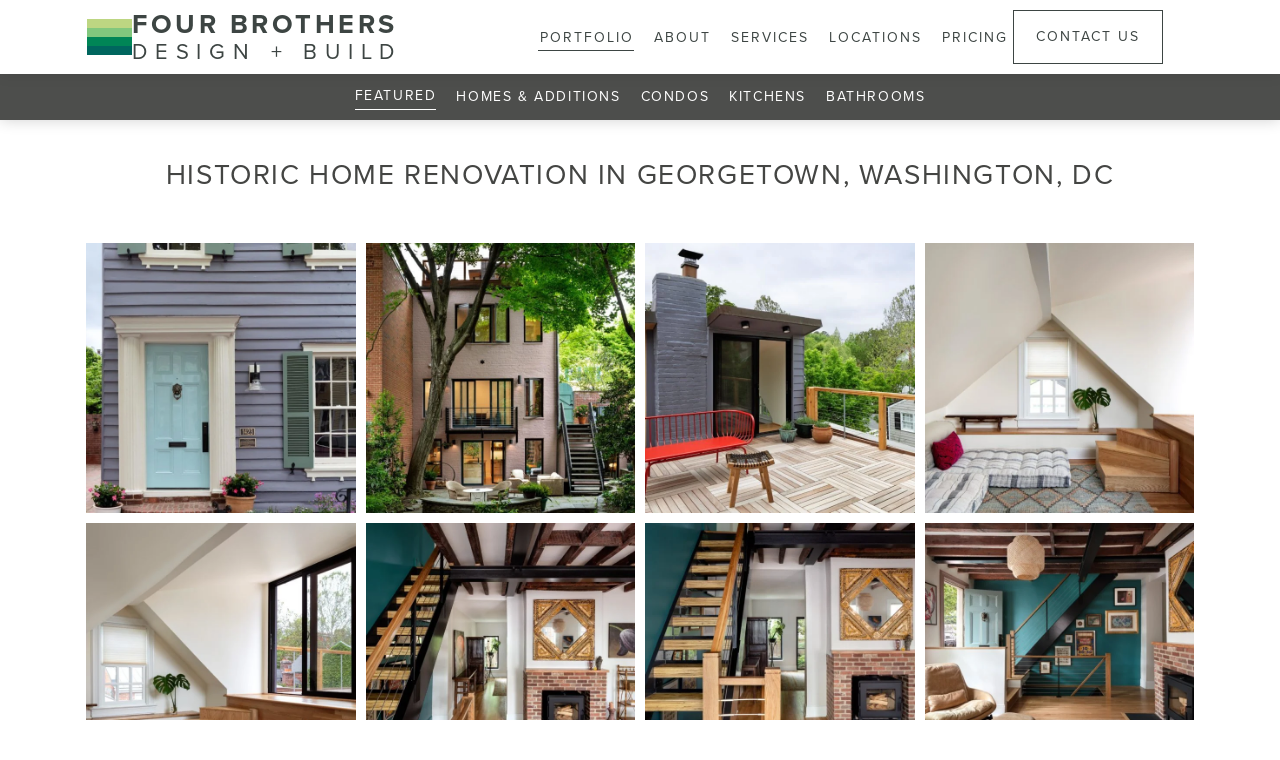

--- FILE ---
content_type: text/html; charset=UTF-8
request_url: https://www.fourbrothersdc.com/project/historic-home-renovation-in-georgetown-washington-dc
body_size: 11904
content:
<!doctype html><html lang="en"><head>
    <meta charset="utf-8">
    <title>Historic Home Renovation in Georgetown, Washington, DC | Four Brothers Design + Build</title>
    <link rel="shortcut icon" href="https://www.fourbrothersdc.com/hubfs/FBR-Logo_Mark.png">
    <meta name="description" content="Learn more about this historic home renovation and all of our design + build services in the Georgetown, Washington, DC area.">
    
    
    
    
    
    <meta name="viewport" content="width=device-width, initial-scale=1">

    
    <meta property="og:description" content="Learn more about this historic home renovation and all of our design + build services in the Georgetown, Washington, DC area.">
    <meta property="og:title" content="Historic Home Renovation in Georgetown, Washington, DC | Four Brothers Design + Build">
    <meta name="twitter:description" content="Learn more about this historic home renovation and all of our design + build services in the Georgetown, Washington, DC area.">
    <meta name="twitter:title" content="Historic Home Renovation in Georgetown, Washington, DC | Four Brothers Design + Build">

    

    
    <style>
a.cta_button{-moz-box-sizing:content-box !important;-webkit-box-sizing:content-box !important;box-sizing:content-box !important;vertical-align:middle}.hs-breadcrumb-menu{list-style-type:none;margin:0px 0px 0px 0px;padding:0px 0px 0px 0px}.hs-breadcrumb-menu-item{float:left;padding:10px 0px 10px 10px}.hs-breadcrumb-menu-divider:before{content:'›';padding-left:10px}.hs-featured-image-link{border:0}.hs-featured-image{float:right;margin:0 0 20px 20px;max-width:50%}@media (max-width: 568px){.hs-featured-image{float:none;margin:0;width:100%;max-width:100%}}.hs-screen-reader-text{clip:rect(1px, 1px, 1px, 1px);height:1px;overflow:hidden;position:absolute !important;width:1px}
</style>

<link rel="stylesheet" href="https://www.fourbrothersdc.com/hubfs/hub_generated/template_assets/1/193067287408/1760619490281/template_main.min.css">
<link rel="stylesheet" href="https://www.fourbrothersdc.com/hubfs/hub_generated/template_assets/1/193067287427/1758621365977/template_theme-overrides.min.css">
<link rel="stylesheet" href="https://www.fourbrothersdc.com/hubfs/hub_generated/module_assets/1/193067287392/1762275135619/module_header.min.css">

<style>
  #hs_cos_wrapper_header-top-module-2 .fbdc-logo__text { color:#3d4543; }

#hs_cos_wrapper_header-top-module-2 .menu__link {
  color:#3d4543;
  line-height:20px;
  font-size:16px;
}

@media (min-width:1024px) {
  #hs_cos_wrapper_header-top-module-2 .menu__link { font-size:14px; }
}

</style>

<link rel="stylesheet" href="https://www.fourbrothersdc.com/hubfs/hub_generated/module_assets/1/193294370402/1758188007755/module_portfolio-tab.min.css">


<style>
  #hs_cos_wrapper_widget_1753343723086 .fbdc-portfolio-tab__list ul li a { color:#FFFFFF; }

@media (min-width:1024px) {
  #hs_cos_wrapper_widget_1753343723086 .fbdc-portfolio-tab__list a.active {
    color:#FFFFFF;
    border-bottom:1px solid #FFFFFF;
  }
}

</style>


<link rel="stylesheet" href="https://www.fourbrothersdc.com/hubfs/hub_generated/module_assets/1/193374891825/1758709778840/module_image-grid.min.css">
<link rel="stylesheet" href="https://cdnjs.cloudflare.com/ajax/libs/magnific-popup.js/1.1.0/magnific-popup.min.css">
<link rel="stylesheet" href="https://www.fourbrothersdc.com/hubfs/hub_generated/module_assets/1/193067395627/1758704933353/module_title-content.min.css">


<style>
  #hs_cos_wrapper_widget_1753084203969 .fbdc-tc {}

#hs_cos_wrapper_widget_1753084203969 .fbdc-tc-wrapper h1,
#hs_cos_wrapper_widget_1753084203969 .fbdc-tc-wrapper h2,
#hs_cos_wrapper_widget_1753084203969 .fbdc-tc-wrapper h3,
#hs_cos_wrapper_widget_1753084203969 .fbdc-tc-wrapper h4,
#hs_cos_wrapper_widget_1753084203969 .fbdc-tc-wrapper h5,
#hs_cos_wrapper_widget_1753084203969 .fbdc-tc-wrapper h6 {
  font-size:18px;
  line-height:26px;
  color:#FFFFFF;
  font-weight:400;
  margin-bottom:14px;
}

#hs_cos_wrapper_widget_1753084203969 .fbdc-tc-wrapper p,
#hs_cos_wrapper_widget_1753084203969 .fbdc-tc-wrapper p *,
#hs_cos_wrapper_widget_1753084203969 .fbdc-tc-wrapper ul li {
  font-size:16px;
  line-height:26px;
  color:#FFFFFF;
  font-weight:400;
  letter-spacing:0px;
}

@media (min-width:500px) {
  #hs_cos_wrapper_widget_1753084203969 .fbdc-tc-wrapper h1,
  #hs_cos_wrapper_widget_1753084203969 .fbdc-tc-wrapper h2,
  #hs_cos_wrapper_widget_1753084203969 .fbdc-tc-wrapper h3,
  #hs_cos_wrapper_widget_1753084203969 .fbdc-tc-wrapper h4,
  #hs_cos_wrapper_widget_1753084203969 .fbdc-tc-wrapper h5,
  #hs_cos_wrapper_widget_1753084203969 .fbdc-tc-wrapper h6 {
    font-size:18px;
    line-height:26px;
    letter-spacing:0px;
    margin-bottom:0px;
  }

  #hs_cos_wrapper_widget_1753084203969 .fbdc-tc-wrapper p,
  #hs_cos_wrapper_widget_1753084203969 .fbdc-tc-wrapper p *,
  #hs_cos_wrapper_widget_1753084203969 .fbdc-tc-wrapper ul li {
    font-size:16px;
    line-height:26px;
    letter-spacing:0px;
  }

  #hs_cos_wrapper_widget_1753084203969 .fbdc-tc {}
}

@media (min-width:1024px) {
  #hs_cos_wrapper_widget_1753084203969 .fbdc-tc-wrapper h1,
  #hs_cos_wrapper_widget_1753084203969 .fbdc-tc-wrapper h2,
  #hs_cos_wrapper_widget_1753084203969 .fbdc-tc-wrapper h3,
  #hs_cos_wrapper_widget_1753084203969 .fbdc-tc-wrapper h4,
  #hs_cos_wrapper_widget_1753084203969 .fbdc-tc-wrapper h5,
  #hs_cos_wrapper_widget_1753084203969 .fbdc-tc-wrapper h6 {
    font-size:20px;
    line-height:20px;
    letter-spacing:2px;
    margin-bottom:20px;
  }

  #hs_cos_wrapper_widget_1753084203969 .fbdc-tc-wrapper p,
  #hs_cos_wrapper_widget_1753084203969 .fbdc-tc-wrapper p *,
  #hs_cos_wrapper_widget_1753084203969 .fbdc-tc-wrapper ul li {
    font-size:16px;
    line-height:26px;
    letter-spacing:0px;
  }

  #hs_cos_wrapper_widget_1753084203969 .fbdc-tc {}
}

</style>


<link rel="stylesheet" href="https://www.fourbrothersdc.com/hubfs/hub_generated/module_assets/1/193101404435/1757928565442/module_custom-form.min.css">


<style>
  #hs_cos_wrapper_widget_1753094510443 .fbdc-form form label {
  font-size:16px;
  color:#FFFFFF;
  font-weight:500;
}

#hs_cos_wrapper_widget_1753094510443 .fbdc-form .input input,
#hs_cos_wrapper_widget_1753094510443 .fbdc-form .input select,
#hs_cos_wrapper_widget_1753094510443 .fbdc-form .input textarea {
  border:1px solid #cbd6e2;
  background-color:rgba(245,248,250,100%);
}

#hs_cos_wrapper_widget_1753094510443 .fbdc-form .hs_submit.hs-submit .hs-button {
  background:rgba(255,255,255,100%);
  border-color:#FFFFFF;
  color:#00665e;
}

#hs_cos_wrapper_widget_1753094510443 .fbdc-form .hs_submit.hs-submit { text-align:center; }

#hs_cos_wrapper_widget_1753094510443 .fbdc-form .hs_submit.hs-submit .hs-button:hover {
  background:rgba(255,255,255,100%);
  border-color:#FFFFFF;
  color:#00665e;
}

#hs_cos_wrapper_widget_1753094510443 .fbdc-form .input input:focus,
#hs_cos_wrapper_widget_1753094510443 .fbdc-form .input input:focus-visible,
#hs_cos_wrapper_widget_1753094510443 .fbdc-form .input select:focus,
#hs_cos_wrapper_widget_1753094510443 .fbdc-form .input select:focus-visible,
#hs_cos_wrapper_widget_1753094510443 .fbdc-form .input textarea:focus,
#hs_cos_wrapper_widget_1753094510443 .fbdc-form .input textarea:focus-visible {
  border-color:#52a8eccc;
  outline:0;
}

#hs_cos_wrapper_widget_1753094510443 .fbdc-form .hs-error-msgs .hs-error-msg {
  color:#f2545b !important;
  font-weight:400 !important;
  font-size:14px !important;
  margin-top:0;
}

#hs_cos_wrapper_widget_1753094510443 .fbdc-form .hs-input.invalid.error { border-color:#EF6B51; }

#hs_cos_wrapper_widget_1753094510443 .fbdc-form__wrapper {
  max-width:300px;
  margin:0 auto;
}

</style>




<style>
  #hs_cos_wrapper_widget_1753084682467 .fbdc-tc { padding-bottom:15px; }

#hs_cos_wrapper_widget_1753084682467 .fbdc-tc-wrapper h1,
#hs_cos_wrapper_widget_1753084682467 .fbdc-tc-wrapper h2,
#hs_cos_wrapper_widget_1753084682467 .fbdc-tc-wrapper h3,
#hs_cos_wrapper_widget_1753084682467 .fbdc-tc-wrapper h4,
#hs_cos_wrapper_widget_1753084682467 .fbdc-tc-wrapper h5,
#hs_cos_wrapper_widget_1753084682467 .fbdc-tc-wrapper h6 {
  font-size:20px;
  line-height:30px;
  color:#3d4543;
  font-weight:400;
  margin-bottom:14px;
}

#hs_cos_wrapper_widget_1753084682467 .fbdc-tc-wrapper p,
#hs_cos_wrapper_widget_1753084682467 .fbdc-tc-wrapper p *,
#hs_cos_wrapper_widget_1753084682467 .fbdc-tc-wrapper ul li {
  font-size:18px;
  line-height:40px;
  color:#3d4543;
  font-weight:400;
  letter-spacing:0px;
}

@media (min-width:500px) {
  #hs_cos_wrapper_widget_1753084682467 .fbdc-tc-wrapper h1,
  #hs_cos_wrapper_widget_1753084682467 .fbdc-tc-wrapper h2,
  #hs_cos_wrapper_widget_1753084682467 .fbdc-tc-wrapper h3,
  #hs_cos_wrapper_widget_1753084682467 .fbdc-tc-wrapper h4,
  #hs_cos_wrapper_widget_1753084682467 .fbdc-tc-wrapper h5,
  #hs_cos_wrapper_widget_1753084682467 .fbdc-tc-wrapper h6 {
    font-size:20px;
    line-height:30px;
    letter-spacing:0px;
    margin-bottom:0px;
  }

  #hs_cos_wrapper_widget_1753084682467 .fbdc-tc-wrapper p,
  #hs_cos_wrapper_widget_1753084682467 .fbdc-tc-wrapper p *,
  #hs_cos_wrapper_widget_1753084682467 .fbdc-tc-wrapper ul li {
    font-size:18px;
    line-height:40px;
    letter-spacing:0px;
  }

  #hs_cos_wrapper_widget_1753084682467 .fbdc-tc { padding-bottom:15px; }
}

@media (min-width:1024px) {
  #hs_cos_wrapper_widget_1753084682467 .fbdc-tc-wrapper h1,
  #hs_cos_wrapper_widget_1753084682467 .fbdc-tc-wrapper h2,
  #hs_cos_wrapper_widget_1753084682467 .fbdc-tc-wrapper h3,
  #hs_cos_wrapper_widget_1753084682467 .fbdc-tc-wrapper h4,
  #hs_cos_wrapper_widget_1753084682467 .fbdc-tc-wrapper h5,
  #hs_cos_wrapper_widget_1753084682467 .fbdc-tc-wrapper h6 {
    font-size:30px;
    line-height:44px;
    letter-spacing:2px;
    margin-bottom:20px;
  }

  #hs_cos_wrapper_widget_1753084682467 .fbdc-tc-wrapper p,
  #hs_cos_wrapper_widget_1753084682467 .fbdc-tc-wrapper p *,
  #hs_cos_wrapper_widget_1753084682467 .fbdc-tc-wrapper ul li {
    font-size:20px;
    line-height:40px;
    letter-spacing:0px;
  }

  #hs_cos_wrapper_widget_1753084682467 .fbdc-tc {
    padding-top:0px;
    padding-right:0px;
    padding-bottom:20px;
    padding-left:0px;
  }
}

</style>




<style>
  #hs_cos_wrapper_widget_1753084707125 .fbdc-form form label {
  font-size:16px;
  color:#444543;
  font-weight:500;
}

#hs_cos_wrapper_widget_1753084707125 .fbdc-form .input input,
#hs_cos_wrapper_widget_1753084707125 .fbdc-form .input select,
#hs_cos_wrapper_widget_1753084707125 .fbdc-form .input textarea {
  color:#33475b;
  border:1px solid #cbd6e2;
  background-color:rgba(245,248,250,100%);
}

#hs_cos_wrapper_widget_1753084707125 .fbdc-form .hs_submit.hs-submit .hs-button {
  background:rgba(255,255,255,100%);
  border-color:#FFFFFF;
  color:#00665e;
}

#hs_cos_wrapper_widget_1753084707125 .fbdc-form .hs_submit.hs-submit {}

#hs_cos_wrapper_widget_1753084707125 .fbdc-form .hs_submit.hs-submit .hs-button:hover {
  background:rgba(0,102,94,100%);
  border-color:#00665e;
  color:#FFFFFF;
}

#hs_cos_wrapper_widget_1753084707125 .fbdc-form .input input:focus,
#hs_cos_wrapper_widget_1753084707125 .fbdc-form .input input:focus-visible,
#hs_cos_wrapper_widget_1753084707125 .fbdc-form .input select:focus,
#hs_cos_wrapper_widget_1753084707125 .fbdc-form .input select:focus-visible,
#hs_cos_wrapper_widget_1753084707125 .fbdc-form .input textarea:focus,
#hs_cos_wrapper_widget_1753084707125 .fbdc-form .input textarea:focus-visible {
  border-color:#52a8eccc;
  outline:0;
}

#hs_cos_wrapper_widget_1753084707125 .fbdc-form .hs-error-msgs .hs-error-msg {
  color:#f2545b !important;
  font-weight:400 !important;
  font-size:14px !important;
  margin-top:0;
}

#hs_cos_wrapper_widget_1753084707125 .fbdc-form .hs-input.invalid.error { border-color:#EF6B51; }

</style>


<link rel="stylesheet" href="https://www.fourbrothersdc.com/hubfs/hub_generated/module_assets/1/193177086280/1758709008919/module_footer.min.css">

<style>

  #hs_cos_wrapper_widget_1753176052762 .fbdc-footer__contact a,
#hs_cos_wrapper_widget_1753176052762 .fbdc-footer__menu a { color:#444543; }

#hs_cos_wrapper_widget_1753176052762 .fbdc-footer__contact a:hover,
#hs_cos_wrapper_widget_1753176052762 .fbdc-footer__menu a:hover { color:#a8a8a8; }

#hs_cos_wrapper_widget_1753176052762 .fbdc-footer__top { border-color:rgba(168,168,168,100%); }

#hs_cos_wrapper_widget_1753176052762 .fbdc-footer svg path { fill:rgba(0,0,0,80%); }


</style>

<style>
  @font-face {
    font-family: "Lato";
    font-weight: 400;
    font-style: normal;
    font-display: swap;
    src: url("/_hcms/googlefonts/Lato/regular.woff2") format("woff2"), url("/_hcms/googlefonts/Lato/regular.woff") format("woff");
  }
  @font-face {
    font-family: "Lato";
    font-weight: 700;
    font-style: normal;
    font-display: swap;
    src: url("/_hcms/googlefonts/Lato/700.woff2") format("woff2"), url("/_hcms/googlefonts/Lato/700.woff") format("woff");
  }
  @font-face {
    font-family: "Merriweather";
    font-weight: 400;
    font-style: normal;
    font-display: swap;
    src: url("/_hcms/googlefonts/Merriweather/regular.woff2") format("woff2"), url("/_hcms/googlefonts/Merriweather/regular.woff") format("woff");
  }
  @font-face {
    font-family: "Merriweather";
    font-weight: 700;
    font-style: normal;
    font-display: swap;
    src: url("/_hcms/googlefonts/Merriweather/700.woff2") format("woff2"), url("/_hcms/googlefonts/Merriweather/700.woff") format("woff");
  }
  @font-face {
    font-family: "Merriweather";
    font-weight: 700;
    font-style: normal;
    font-display: swap;
    src: url("/_hcms/googlefonts/Merriweather/700.woff2") format("woff2"), url("/_hcms/googlefonts/Merriweather/700.woff") format("woff");
  }
</style>

<!-- Editor Styles -->
<style id="hs_editor_style" type="text/css">
.header-top-row-0-force-full-width-section > .row-fluid {
  max-width: none !important;
}
.widget_1753018555643-flexbox-positioning {
  display: -ms-flexbox !important;
  -ms-flex-direction: column !important;
  -ms-flex-align: center !important;
  -ms-flex-pack: start;
  display: flex !important;
  flex-direction: column !important;
  align-items: center !important;
  justify-content: flex-start;
}
.widget_1753018555643-flexbox-positioning > div {
  max-width: 100%;
  flex-shrink: 0 !important;
}
/* HubSpot Non-stacked Media Query Styles */
@media (min-width:768px) {
  .header-top-row-0-vertical-alignment > .row-fluid {
    display: -ms-flexbox !important;
    -ms-flex-direction: row;
    display: flex !important;
    flex-direction: row;
  }
  .header-top-column-1-vertical-alignment {
    display: -ms-flexbox !important;
    -ms-flex-direction: column !important;
    -ms-flex-pack: center !important;
    display: flex !important;
    flex-direction: column !important;
    justify-content: center !important;
  }
  .header-top-column-1-vertical-alignment > div {
    flex-shrink: 0 !important;
  }
  .dnd_area-row-3-vertical-alignment > .row-fluid {
    display: -ms-flexbox !important;
    -ms-flex-direction: row;
    display: flex !important;
    flex-direction: row;
  }
  .cell_17530184437532-vertical-alignment {
    display: -ms-flexbox !important;
    -ms-flex-direction: column !important;
    -ms-flex-pack: center !important;
    display: flex !important;
    flex-direction: column !important;
    justify-content: center !important;
  }
  .cell_17530184437532-vertical-alignment > div {
    flex-shrink: 0 !important;
  }
  .cell_17530184437532-row-2-vertical-alignment > .row-fluid {
    display: -ms-flexbox !important;
    -ms-flex-direction: row;
    display: flex !important;
    flex-direction: row;
  }
  .cell_1753019330160-vertical-alignment {
    display: -ms-flexbox !important;
    -ms-flex-direction: column !important;
    -ms-flex-pack: center !important;
    display: flex !important;
    flex-direction: column !important;
    justify-content: center !important;
  }
  .cell_1753019330160-vertical-alignment > div {
    flex-shrink: 0 !important;
  }
  .cell_1753019337914-vertical-alignment {
    display: -ms-flexbox !important;
    -ms-flex-direction: column !important;
    -ms-flex-pack: center !important;
    display: flex !important;
    flex-direction: column !important;
    justify-content: center !important;
  }
  .cell_1753019337914-vertical-alignment > div {
    flex-shrink: 0 !important;
  }
  .cell_1753018556025-vertical-alignment {
    display: -ms-flexbox !important;
    -ms-flex-direction: column !important;
    -ms-flex-pack: center !important;
    display: flex !important;
    flex-direction: column !important;
    justify-content: center !important;
  }
  .cell_1753018556025-vertical-alignment > div {
    flex-shrink: 0 !important;
  }
}
/* HubSpot Styles (default) */
.header-top-row-0-padding {
  padding-top: 0px !important;
  padding-bottom: 0px !important;
  padding-left: 0px !important;
  padding-right: 0px !important;
}
.header-top-column-1-padding {
  padding-top: 0px !important;
  padding-bottom: 0px !important;
  padding-left: 0px !important;
  padding-right: 0px !important;
}
.dnd_area-row-0-padding {
  padding-top: 0px !important;
  padding-bottom: 0px !important;
}
.dnd_area-row-1-padding {
  padding-top: 150px !important;
}
.dnd_area-row-2-background-layers {
  background-image: linear-gradient(to bottom, rgba(240, 240, 240, 1), rgba(255, 255, 255, 1)) !important;
  background-position: left top !important;
  background-size: auto !important;
  background-repeat: no-repeat !important;
}
.dnd_area-row-3-padding {
  padding-top: 60px !important;
  padding-bottom: 60px !important;
}
.dnd_area-row-3-background-layers {
  background-image: linear-gradient(rgba(0, 102, 94, 1), rgba(0, 102, 94, 1)) !important;
  background-position: left top !important;
  background-size: auto !important;
  background-repeat: no-repeat !important;
}
.dnd_area-row-4-padding {
  padding-top: 60px !important;
  padding-bottom: 80px !important;
}
.cell_17529945895852-padding {
  padding-left: 0px !important;
  padding-right: 0px !important;
}
.cell_17534353489772-padding {
  padding-left: 0px !important;
  padding-right: 0px !important;
}
.cell_17532540334222-padding {
  padding-left: 0px !important;
  padding-right: 0px !important;
}
.cell_17530184437532-padding {
  padding-top: 30px !important;
  padding-bottom: 30px !important;
  padding-left: 30px !important;
}
.cell_1753018556025-padding {
  padding-left: 0px !important;
  padding-right: 0px !important;
}
.cell_17530194192472-padding {
  padding-left: 0px !important;
  padding-right: 0px !important;
}
.footer-row-0-padding {
  padding-left: 0px !important;
  padding-right: 0px !important;
}
.footer-column-1-padding {
  padding-left: 0px !important;
  padding-right: 0px !important;
}
.footer-column-1-row-0-margin {
  margin-top: 12px !important;
  margin-bottom: 12px !important;
}
/* HubSpot Styles (mobile) */
@media (max-width: 767px) {
  .dnd_area-row-1-padding {
    padding-top: 120px !important;
  }
  .cell_17530184437532-padding {
    padding-bottom: 0px !important;
    padding-left: 0px !important;
  }
  .widget_1753018555643-padding > #hs_cos_wrapper_widget_1753018555643 {
    padding-left: 16px !important;
    padding-right: 16px !important;
  }
}
</style>
    

    
<!--  Added by GoogleAnalytics4 integration -->
<script>
var _hsp = window._hsp = window._hsp || [];
window.dataLayer = window.dataLayer || [];
function gtag(){dataLayer.push(arguments);}

var useGoogleConsentModeV2 = true;
var waitForUpdateMillis = 1000;


if (!window._hsGoogleConsentRunOnce) {
  window._hsGoogleConsentRunOnce = true;

  gtag('consent', 'default', {
    'ad_storage': 'denied',
    'analytics_storage': 'denied',
    'ad_user_data': 'denied',
    'ad_personalization': 'denied',
    'wait_for_update': waitForUpdateMillis
  });

  if (useGoogleConsentModeV2) {
    _hsp.push(['useGoogleConsentModeV2'])
  } else {
    _hsp.push(['addPrivacyConsentListener', function(consent){
      var hasAnalyticsConsent = consent && (consent.allowed || (consent.categories && consent.categories.analytics));
      var hasAdsConsent = consent && (consent.allowed || (consent.categories && consent.categories.advertisement));

      gtag('consent', 'update', {
        'ad_storage': hasAdsConsent ? 'granted' : 'denied',
        'analytics_storage': hasAnalyticsConsent ? 'granted' : 'denied',
        'ad_user_data': hasAdsConsent ? 'granted' : 'denied',
        'ad_personalization': hasAdsConsent ? 'granted' : 'denied'
      });
    }]);
  }
}

gtag('js', new Date());
gtag('set', 'developer_id.dZTQ1Zm', true);
gtag('config', 'G-91FNVCKW3N');
</script>
<script async src="https://www.googletagmanager.com/gtag/js?id=G-91FNVCKW3N"></script>

<!-- /Added by GoogleAnalytics4 integration -->

<!--  Added by GoogleTagManager integration -->
<script>
var _hsp = window._hsp = window._hsp || [];
window.dataLayer = window.dataLayer || [];
function gtag(){dataLayer.push(arguments);}

var useGoogleConsentModeV2 = true;
var waitForUpdateMillis = 1000;



var hsLoadGtm = function loadGtm() {
    if(window._hsGtmLoadOnce) {
      return;
    }

    if (useGoogleConsentModeV2) {

      gtag('set','developer_id.dZTQ1Zm',true);

      gtag('consent', 'default', {
      'ad_storage': 'denied',
      'analytics_storage': 'denied',
      'ad_user_data': 'denied',
      'ad_personalization': 'denied',
      'wait_for_update': waitForUpdateMillis
      });

      _hsp.push(['useGoogleConsentModeV2'])
    }

    (function(w,d,s,l,i){w[l]=w[l]||[];w[l].push({'gtm.start':
    new Date().getTime(),event:'gtm.js'});var f=d.getElementsByTagName(s)[0],
    j=d.createElement(s),dl=l!='dataLayer'?'&l='+l:'';j.async=true;j.src=
    'https://www.googletagmanager.com/gtm.js?id='+i+dl;f.parentNode.insertBefore(j,f);
    })(window,document,'script','dataLayer','GTM-K3RKZ6FX');

    window._hsGtmLoadOnce = true;
};

_hsp.push(['addPrivacyConsentListener', function(consent){
  if(consent.allowed || (consent.categories && consent.categories.analytics)){
    hsLoadGtm();
  }
}]);

</script>

<!-- /Added by GoogleTagManager integration -->

    <link rel="canonical" href="https://www.fourbrothersdc.com/project/historic-home-renovation-in-georgetown-washington-dc">

<meta name="google-site-verification" content="0Ciu7hqgM7RUgWxClzjHU4bb5pFi02zgyPL75UBtkvg">
<meta property="og:url" content="https://www.fourbrothersdc.com/project/historic-home-renovation-in-georgetown-washington-dc">
<meta name="twitter:card" content="summary">
<meta http-equiv="content-language" content="en">






    
    <link rel="stylesheet" href="https://use.typekit.net/kfr4vde.css">
  <meta name="generator" content="HubSpot"></head>
  <body>
<!--  Added by GoogleTagManager integration -->
<noscript><iframe src="https://www.googletagmanager.com/ns.html?id=GTM-K3RKZ6FX" height="0" width="0" style="display:none;visibility:hidden"></iframe></noscript>

<!-- /Added by GoogleTagManager integration -->

    <div class="body-wrapper   hs-content-id-193787707054 hs-site-page page ">
      
        <div data-global-resource-path="FBDC/templates/partials/header.html">
<header class="header">

  

  <a href="#main-content" class="header__skip">Skip to content</a>

  


  <div class="header-dnd-area2 ac-header">
    <div class="container-fluid content-wrapper">
<div class="row-fluid-wrapper">
<div class="row-fluid">
<div class="span12 widget-span widget-type-cell " style="" data-widget-type="cell" data-x="0" data-w="12">

<div class="row-fluid-wrapper row-depth-1 row-number-1 dnd-section header-top-row-0-padding header-top-row-0-force-full-width-section header-top-row-0-vertical-alignment">
<div class="row-fluid ">
<div class="span12 widget-span widget-type-cell header-top-column-1-vertical-alignment header-top-column-1-padding dnd-column" style="" data-widget-type="cell" data-x="0" data-w="12">

<div class="row-fluid-wrapper row-depth-1 row-number-2 dnd-row">
<div class="row-fluid ">
<div class="span12 widget-span widget-type-custom_widget dnd-module" style="" data-widget-type="custom_widget" data-x="0" data-w="12">
<div id="hs_cos_wrapper_header-top-module-2" class="hs_cos_wrapper hs_cos_wrapper_widget hs_cos_wrapper_type_module" style="" data-hs-cos-general-type="widget" data-hs-cos-type="module">





<div class="fbdc-header">
  <div class="content-wrapper">
    <div class="fbdc-header__row">
      <div class="fbdc-header__logo">
        
        
        <a href="https://www.fourbrothersdc.com/" class="fbdc-logo--link">

        </a>
        <div class="fbdc-logo__strips">
          
          <span class="fbdc-logo__strip-1"></span>
          
          <span class="fbdc-logo__strip-2"></span>
          
          <span class="fbdc-logo__strip-3"></span>
          
          <span class="fbdc-logo__strip-4"></span>
          
        </div>
        <div class="fbdc-logo__text">
          <span class="fbdc-logo__text fbdc-logo__text-1">Four Brothers</span>
          <span class="fbdc-logo__text fbdc-logo__text-2">Design + Build</span>
        </div>
      </div>
      <div class="fbdc-header__menu">
        



        

        <nav class="menu menu--desktop" aria-label="Main menu">
          <ul class="menu__wrapper no-list">
            







<li class="menu__item menu__item--depth-1    hs-skip-lang-url-rewrite">
  
  <a class="menu__link
            
            
            " href="https://www.fourbrothersdc.com/portfolio"> 
    Portfolio
  </a>
  
  
</li>



<li class="menu__item menu__item--depth-1    hs-skip-lang-url-rewrite">
  
  <a class="menu__link
            
            
            " href="https://www.fourbrothersdc.com/who-we-are"> 
    About
  </a>
  
  
  
  
</li>



<li class="menu__item menu__item--depth-1    hs-skip-lang-url-rewrite">
  
  <a class="menu__link
            
            
            " href="https://www.fourbrothersdc.com/services-process"> 
    Services
  </a>
  
  
</li>



<li class="menu__item menu__item--depth-1    hs-skip-lang-url-rewrite">
  
  <a class="menu__link
            
            
            " href="https://www.fourbrothersdc.com/locations"> 
    Locations
  </a>
  
  
</li>



<li class="menu__item menu__item--depth-1    hs-skip-lang-url-rewrite">
  
  <a class="menu__link
            
            
            " href="https://www.fourbrothersdc.com/remodeling-cost-guide"> 
    Pricing
  </a>
  
  
</li>




          </ul>
        </nav>

        

        <nav class="menu menu--mobile" aria-label="Main menu">
          <ul class="menu__wrapper no-list">
            







<li class="menu__item menu__item--depth-1    hs-skip-lang-url-rewrite">
  
  <a class="menu__link
            
            
            " href="https://www.fourbrothersdc.com/portfolio"> 
    Portfolio
  </a>
  
  
</li>



<li class="menu__item menu__item--depth-1    hs-skip-lang-url-rewrite">
  
  <a class="menu__link
            
            
            " href="https://www.fourbrothersdc.com/who-we-are"> 
    About
  </a>
  
  
  
  
</li>



<li class="menu__item menu__item--depth-1    hs-skip-lang-url-rewrite">
  
  <a class="menu__link
            
            
            " href="https://www.fourbrothersdc.com/services-process"> 
    Services
  </a>
  
  
</li>



<li class="menu__item menu__item--depth-1    hs-skip-lang-url-rewrite">
  
  <a class="menu__link
            
            
            " href="https://www.houzz.com/browseReviews/leroy_johnson"> 
    Testimonials
  </a>
  
  
</li>



<li class="menu__item menu__item--depth-1    hs-skip-lang-url-rewrite">
  
  <a class="menu__link
            
            
            " href="https://www.houzz.com/badges/user/leroy_johnson"> 
    Awards
  </a>
  
  
</li>



<li class="menu__item menu__item--depth-1    hs-skip-lang-url-rewrite">
  
  <a class="menu__link
            
            
            " href="https://www.fourbrothersdc.com/press"> 
    Press
  </a>
  
  
</li>



<li class="menu__item menu__item--depth-1    hs-skip-lang-url-rewrite">
  
  <a class="menu__link
            
            
            " href="https://www.fourbrothersdc.com/blog"> 
    Blog
  </a>
  
  
</li>



<li class="menu__item menu__item--depth-1    hs-skip-lang-url-rewrite">
  
  <a class="menu__link
            
            
            " href="https://www.fourbrothersdc.com/locations"> 
    Locations
  </a>
  
  
</li>



<li class="menu__item menu__item--depth-1    hs-skip-lang-url-rewrite">
  
  <a class="menu__link
            
            
            " href="https://www.fourbrothersdc.com/jobs"> 
    Jobs
  </a>
  
  
</li>



<li class="menu__item menu__item--depth-1    hs-skip-lang-url-rewrite">
  
  <a class="menu__link
            
            
            " href="https://www.fourbrothersdc.com/remodeling-cost-guide"> 
    Pricing
  </a>
  
  
</li>



<li class="menu__item menu__item--depth-1    hs-skip-lang-url-rewrite">
  
  <a class="menu__link
            
            
            " href="#contact-us"> 
    Contact Us
  </a>
  
  
</li>




          </ul>
        </nav>

      </div>
      <div class="fbdc-header__controls">
        
        
        <a href="#contact-us" id="header-contact-btn" class="fbdc-btn">
          Contact Us
        </a>
      </div>
      <div class="fbdc-header__hamburger">
        
        <span class="bar-1"></span>
        
        <span class="bar-2"></span>
        
        <span class="bar-3"></span>
        
      </div>
    </div>
  </div>
</div></div>

</div><!--end widget-span -->
</div><!--end row-->
</div><!--end row-wrapper -->

</div><!--end widget-span -->
</div><!--end row-->
</div><!--end row-wrapper -->

</div><!--end widget-span -->
</div>
</div>
</div>
    
  </div>

  


<div class="header-overlay"></div>
</header></div>
      

      

      <main id="main-content" class="body-container-wrapper">
        



<div class="container-fluid body-container body-container--home">
<div class="row-fluid-wrapper">
<div class="row-fluid">
<div class="span12 widget-span widget-type-cell " style="" data-widget-type="cell" data-x="0" data-w="12">

<div class="row-fluid-wrapper row-depth-1 row-number-1 dnd-section dnd_area-row-0-padding">
<div class="row-fluid ">
<div class="span12 widget-span widget-type-cell cell_17529945895852-padding dnd-column" style="" data-widget-type="cell" data-x="0" data-w="12">

<div class="row-fluid-wrapper row-depth-1 row-number-2 dnd-row">
<div class="row-fluid ">
<div class="span12 widget-span widget-type-custom_widget dnd-module" style="" data-widget-type="custom_widget" data-x="0" data-w="12">
<div id="hs_cos_wrapper_widget_1753343723086" class="hs_cos_wrapper hs_cos_wrapper_widget hs_cos_wrapper_type_module" style="" data-hs-cos-general-type="widget" data-hs-cos-type="module">

<div class="fbdc-portfolio-tab">
  <div class="fbdc-portfolio-tab__toggle">
    <span class="fbdc-portfolio-tab__toggle-icon"></span>
  </div>
  <div class="content-wrapper">
    <div class="fbdc-portfolio-tab__list">
      <ul class="fbdc-portfolio-tab__list-item">
        
        <li><a href="#featured" class="active">Featured</a></li>
        
        <li><a href="#homes" class="active">Homes &amp; Additions</a></li>
        
        <li><a href="#condos" class="active">Condos</a></li>
        
        <li><a href="#kitchens" class="active">Kitchens</a></li>
        
        <li><a href="#bathrooms" class="active">Bathrooms</a></li>
        
      </ul>
    </div>
  </div>
</div>

</div>

</div><!--end widget-span -->
</div><!--end row-->
</div><!--end row-wrapper -->

</div><!--end widget-span -->
</div><!--end row-->
</div><!--end row-wrapper -->

<div class="row-fluid-wrapper row-depth-1 row-number-3 dnd_area-row-1-padding dnd-section">
<div class="row-fluid ">
<div class="span12 widget-span widget-type-cell cell_17534353489772-padding dnd-column" style="" data-widget-type="cell" data-x="0" data-w="12">

<div class="row-fluid-wrapper row-depth-1 row-number-4 dnd-row">
<div class="row-fluid ">
<div class="span12 widget-span widget-type-custom_widget dnd-module" style="" data-widget-type="custom_widget" data-x="0" data-w="12">
<div id="hs_cos_wrapper_widget_1753435348573" class="hs_cos_wrapper hs_cos_wrapper_widget hs_cos_wrapper_type_module" style="" data-hs-cos-general-type="widget" data-hs-cos-type="module">




<div class="fbdc-img-grid">
  <h1>
    Historic Home Renovation in Georgetown, Washington, DC
  </h1>
  <div class="fbdc-img-grid__row">
    
    <div class="fbdc-img-grid__img">
      <a href="https://www.fourbrothersdc.com/hubfs/Historic%20home%20renovation%20in%20Georgetown,%20Washington,%20DC%20%E2%80%93%20Featured/historic-home-renovation-in-georgetown-washington-dc-01.jpg" class="fbdc-img-grid--link">
        
        
        
        
        
        
        <img src="https://www.fourbrothersdc.com/hs-fs/hubfs/Historic%20home%20renovation%20in%20Georgetown,%20Washington,%20DC%20%E2%80%93%20Featured/historic-home-renovation-in-georgetown-washington-dc-01-620x620.jpg?width=620&amp;height=620&amp;name=historic-home-renovation-in-georgetown-washington-dc-01-620x620.jpg" alt="historic-home-renovation-in-georgetown-washington-dc-01-620x620" loading="lazy" width="620" height="620" style="max-width: 100%; height: auto;" srcset="https://www.fourbrothersdc.com/hs-fs/hubfs/Historic%20home%20renovation%20in%20Georgetown%2C%20Washington%2C%20DC%20%E2%80%93%20Featured/historic-home-renovation-in-georgetown-washington-dc-01-620x620.jpg?width=310&amp;height=310&amp;name=historic-home-renovation-in-georgetown-washington-dc-01-620x620.jpg 310w, https://www.fourbrothersdc.com/hs-fs/hubfs/Historic%20home%20renovation%20in%20Georgetown%2C%20Washington%2C%20DC%20%E2%80%93%20Featured/historic-home-renovation-in-georgetown-washington-dc-01-620x620.jpg?width=620&amp;height=620&amp;name=historic-home-renovation-in-georgetown-washington-dc-01-620x620.jpg 620w, https://www.fourbrothersdc.com/hs-fs/hubfs/Historic%20home%20renovation%20in%20Georgetown%2C%20Washington%2C%20DC%20%E2%80%93%20Featured/historic-home-renovation-in-georgetown-washington-dc-01-620x620.jpg?width=930&amp;height=930&amp;name=historic-home-renovation-in-georgetown-washington-dc-01-620x620.jpg 930w, https://www.fourbrothersdc.com/hs-fs/hubfs/Historic%20home%20renovation%20in%20Georgetown%2C%20Washington%2C%20DC%20%E2%80%93%20Featured/historic-home-renovation-in-georgetown-washington-dc-01-620x620.jpg?width=1240&amp;height=1240&amp;name=historic-home-renovation-in-georgetown-washington-dc-01-620x620.jpg 1240w, https://www.fourbrothersdc.com/hs-fs/hubfs/Historic%20home%20renovation%20in%20Georgetown%2C%20Washington%2C%20DC%20%E2%80%93%20Featured/historic-home-renovation-in-georgetown-washington-dc-01-620x620.jpg?width=1550&amp;height=1550&amp;name=historic-home-renovation-in-georgetown-washington-dc-01-620x620.jpg 1550w, https://www.fourbrothersdc.com/hs-fs/hubfs/Historic%20home%20renovation%20in%20Georgetown%2C%20Washington%2C%20DC%20%E2%80%93%20Featured/historic-home-renovation-in-georgetown-washington-dc-01-620x620.jpg?width=1860&amp;height=1860&amp;name=historic-home-renovation-in-georgetown-washington-dc-01-620x620.jpg 1860w" sizes="(max-width: 620px) 100vw, 620px">
        
      </a>
    </div>
    
    <div class="fbdc-img-grid__img">
      <a href="https://www.fourbrothersdc.com/hubfs/Historic%20home%20renovation%20in%20Georgetown,%20Washington,%20DC%20%E2%80%93%20Featured/historic-home-renovation-in-georgetown-washington-dc-02.jpg" class="fbdc-img-grid--link">
        
        
        
        
        
        
        <img src="https://www.fourbrothersdc.com/hs-fs/hubfs/Historic%20home%20renovation%20in%20Georgetown,%20Washington,%20DC%20%E2%80%93%20Featured/historic-home-renovation-in-georgetown-washington-dc-02-620x620.jpg?width=620&amp;height=620&amp;name=historic-home-renovation-in-georgetown-washington-dc-02-620x620.jpg" alt="historic-home-renovation-in-georgetown-washington-dc-02-620x620" loading="lazy" width="620" height="620" style="max-width: 100%; height: auto;" srcset="https://www.fourbrothersdc.com/hs-fs/hubfs/Historic%20home%20renovation%20in%20Georgetown%2C%20Washington%2C%20DC%20%E2%80%93%20Featured/historic-home-renovation-in-georgetown-washington-dc-02-620x620.jpg?width=310&amp;height=310&amp;name=historic-home-renovation-in-georgetown-washington-dc-02-620x620.jpg 310w, https://www.fourbrothersdc.com/hs-fs/hubfs/Historic%20home%20renovation%20in%20Georgetown%2C%20Washington%2C%20DC%20%E2%80%93%20Featured/historic-home-renovation-in-georgetown-washington-dc-02-620x620.jpg?width=620&amp;height=620&amp;name=historic-home-renovation-in-georgetown-washington-dc-02-620x620.jpg 620w, https://www.fourbrothersdc.com/hs-fs/hubfs/Historic%20home%20renovation%20in%20Georgetown%2C%20Washington%2C%20DC%20%E2%80%93%20Featured/historic-home-renovation-in-georgetown-washington-dc-02-620x620.jpg?width=930&amp;height=930&amp;name=historic-home-renovation-in-georgetown-washington-dc-02-620x620.jpg 930w, https://www.fourbrothersdc.com/hs-fs/hubfs/Historic%20home%20renovation%20in%20Georgetown%2C%20Washington%2C%20DC%20%E2%80%93%20Featured/historic-home-renovation-in-georgetown-washington-dc-02-620x620.jpg?width=1240&amp;height=1240&amp;name=historic-home-renovation-in-georgetown-washington-dc-02-620x620.jpg 1240w, https://www.fourbrothersdc.com/hs-fs/hubfs/Historic%20home%20renovation%20in%20Georgetown%2C%20Washington%2C%20DC%20%E2%80%93%20Featured/historic-home-renovation-in-georgetown-washington-dc-02-620x620.jpg?width=1550&amp;height=1550&amp;name=historic-home-renovation-in-georgetown-washington-dc-02-620x620.jpg 1550w, https://www.fourbrothersdc.com/hs-fs/hubfs/Historic%20home%20renovation%20in%20Georgetown%2C%20Washington%2C%20DC%20%E2%80%93%20Featured/historic-home-renovation-in-georgetown-washington-dc-02-620x620.jpg?width=1860&amp;height=1860&amp;name=historic-home-renovation-in-georgetown-washington-dc-02-620x620.jpg 1860w" sizes="(max-width: 620px) 100vw, 620px">
        
      </a>
    </div>
    
    <div class="fbdc-img-grid__img">
      <a href="https://www.fourbrothersdc.com/hubfs/Historic%20home%20renovation%20in%20Georgetown,%20Washington,%20DC%20%E2%80%93%20Featured/historic-home-renovation-in-georgetown-washington-dc-03.jpg" class="fbdc-img-grid--link">
        
        
        
        
        
        
        <img src="https://www.fourbrothersdc.com/hs-fs/hubfs/Historic%20home%20renovation%20in%20Georgetown,%20Washington,%20DC%20%E2%80%93%20Featured/historic-home-renovation-in-georgetown-washington-dc-03-620x620.jpg?width=620&amp;height=620&amp;name=historic-home-renovation-in-georgetown-washington-dc-03-620x620.jpg" alt="historic-home-renovation-in-georgetown-washington-dc-03-620x620" loading="lazy" width="620" height="620" style="max-width: 100%; height: auto;" srcset="https://www.fourbrothersdc.com/hs-fs/hubfs/Historic%20home%20renovation%20in%20Georgetown%2C%20Washington%2C%20DC%20%E2%80%93%20Featured/historic-home-renovation-in-georgetown-washington-dc-03-620x620.jpg?width=310&amp;height=310&amp;name=historic-home-renovation-in-georgetown-washington-dc-03-620x620.jpg 310w, https://www.fourbrothersdc.com/hs-fs/hubfs/Historic%20home%20renovation%20in%20Georgetown%2C%20Washington%2C%20DC%20%E2%80%93%20Featured/historic-home-renovation-in-georgetown-washington-dc-03-620x620.jpg?width=620&amp;height=620&amp;name=historic-home-renovation-in-georgetown-washington-dc-03-620x620.jpg 620w, https://www.fourbrothersdc.com/hs-fs/hubfs/Historic%20home%20renovation%20in%20Georgetown%2C%20Washington%2C%20DC%20%E2%80%93%20Featured/historic-home-renovation-in-georgetown-washington-dc-03-620x620.jpg?width=930&amp;height=930&amp;name=historic-home-renovation-in-georgetown-washington-dc-03-620x620.jpg 930w, https://www.fourbrothersdc.com/hs-fs/hubfs/Historic%20home%20renovation%20in%20Georgetown%2C%20Washington%2C%20DC%20%E2%80%93%20Featured/historic-home-renovation-in-georgetown-washington-dc-03-620x620.jpg?width=1240&amp;height=1240&amp;name=historic-home-renovation-in-georgetown-washington-dc-03-620x620.jpg 1240w, https://www.fourbrothersdc.com/hs-fs/hubfs/Historic%20home%20renovation%20in%20Georgetown%2C%20Washington%2C%20DC%20%E2%80%93%20Featured/historic-home-renovation-in-georgetown-washington-dc-03-620x620.jpg?width=1550&amp;height=1550&amp;name=historic-home-renovation-in-georgetown-washington-dc-03-620x620.jpg 1550w, https://www.fourbrothersdc.com/hs-fs/hubfs/Historic%20home%20renovation%20in%20Georgetown%2C%20Washington%2C%20DC%20%E2%80%93%20Featured/historic-home-renovation-in-georgetown-washington-dc-03-620x620.jpg?width=1860&amp;height=1860&amp;name=historic-home-renovation-in-georgetown-washington-dc-03-620x620.jpg 1860w" sizes="(max-width: 620px) 100vw, 620px">
        
      </a>
    </div>
    
    <div class="fbdc-img-grid__img">
      <a href="https://www.fourbrothersdc.com/hubfs/Historic%20home%20renovation%20in%20Georgetown,%20Washington,%20DC%20%E2%80%93%20Featured/historic-home-renovation-in-georgetown-washington-dc-04.jpg" class="fbdc-img-grid--link">
        
        
        
        
        
        
        <img src="https://www.fourbrothersdc.com/hs-fs/hubfs/Historic%20home%20renovation%20in%20Georgetown,%20Washington,%20DC%20%E2%80%93%20Featured/historic-home-renovation-in-georgetown-washington-dc-04-620x620.jpg?width=620&amp;height=620&amp;name=historic-home-renovation-in-georgetown-washington-dc-04-620x620.jpg" alt="historic-home-renovation-in-georgetown-washington-dc-04-620x620" loading="lazy" width="620" height="620" style="max-width: 100%; height: auto;" srcset="https://www.fourbrothersdc.com/hs-fs/hubfs/Historic%20home%20renovation%20in%20Georgetown%2C%20Washington%2C%20DC%20%E2%80%93%20Featured/historic-home-renovation-in-georgetown-washington-dc-04-620x620.jpg?width=310&amp;height=310&amp;name=historic-home-renovation-in-georgetown-washington-dc-04-620x620.jpg 310w, https://www.fourbrothersdc.com/hs-fs/hubfs/Historic%20home%20renovation%20in%20Georgetown%2C%20Washington%2C%20DC%20%E2%80%93%20Featured/historic-home-renovation-in-georgetown-washington-dc-04-620x620.jpg?width=620&amp;height=620&amp;name=historic-home-renovation-in-georgetown-washington-dc-04-620x620.jpg 620w, https://www.fourbrothersdc.com/hs-fs/hubfs/Historic%20home%20renovation%20in%20Georgetown%2C%20Washington%2C%20DC%20%E2%80%93%20Featured/historic-home-renovation-in-georgetown-washington-dc-04-620x620.jpg?width=930&amp;height=930&amp;name=historic-home-renovation-in-georgetown-washington-dc-04-620x620.jpg 930w, https://www.fourbrothersdc.com/hs-fs/hubfs/Historic%20home%20renovation%20in%20Georgetown%2C%20Washington%2C%20DC%20%E2%80%93%20Featured/historic-home-renovation-in-georgetown-washington-dc-04-620x620.jpg?width=1240&amp;height=1240&amp;name=historic-home-renovation-in-georgetown-washington-dc-04-620x620.jpg 1240w, https://www.fourbrothersdc.com/hs-fs/hubfs/Historic%20home%20renovation%20in%20Georgetown%2C%20Washington%2C%20DC%20%E2%80%93%20Featured/historic-home-renovation-in-georgetown-washington-dc-04-620x620.jpg?width=1550&amp;height=1550&amp;name=historic-home-renovation-in-georgetown-washington-dc-04-620x620.jpg 1550w, https://www.fourbrothersdc.com/hs-fs/hubfs/Historic%20home%20renovation%20in%20Georgetown%2C%20Washington%2C%20DC%20%E2%80%93%20Featured/historic-home-renovation-in-georgetown-washington-dc-04-620x620.jpg?width=1860&amp;height=1860&amp;name=historic-home-renovation-in-georgetown-washington-dc-04-620x620.jpg 1860w" sizes="(max-width: 620px) 100vw, 620px">
        
      </a>
    </div>
    
    <div class="fbdc-img-grid__img">
      <a href="https://www.fourbrothersdc.com/hubfs/Historic%20home%20renovation%20in%20Georgetown,%20Washington,%20DC%20%E2%80%93%20Featured/historic-home-renovation-in-georgetown-washington-dc-05.jpg" class="fbdc-img-grid--link">
        
        
        
        
        
        
        <img src="https://www.fourbrothersdc.com/hs-fs/hubfs/Historic%20home%20renovation%20in%20Georgetown,%20Washington,%20DC%20%E2%80%93%20Featured/historic-home-renovation-in-georgetown-washington-dc-05-620x620.jpg?width=620&amp;height=620&amp;name=historic-home-renovation-in-georgetown-washington-dc-05-620x620.jpg" alt="historic-home-renovation-in-georgetown-washington-dc-05-620x620" loading="lazy" width="620" height="620" style="max-width: 100%; height: auto;" srcset="https://www.fourbrothersdc.com/hs-fs/hubfs/Historic%20home%20renovation%20in%20Georgetown%2C%20Washington%2C%20DC%20%E2%80%93%20Featured/historic-home-renovation-in-georgetown-washington-dc-05-620x620.jpg?width=310&amp;height=310&amp;name=historic-home-renovation-in-georgetown-washington-dc-05-620x620.jpg 310w, https://www.fourbrothersdc.com/hs-fs/hubfs/Historic%20home%20renovation%20in%20Georgetown%2C%20Washington%2C%20DC%20%E2%80%93%20Featured/historic-home-renovation-in-georgetown-washington-dc-05-620x620.jpg?width=620&amp;height=620&amp;name=historic-home-renovation-in-georgetown-washington-dc-05-620x620.jpg 620w, https://www.fourbrothersdc.com/hs-fs/hubfs/Historic%20home%20renovation%20in%20Georgetown%2C%20Washington%2C%20DC%20%E2%80%93%20Featured/historic-home-renovation-in-georgetown-washington-dc-05-620x620.jpg?width=930&amp;height=930&amp;name=historic-home-renovation-in-georgetown-washington-dc-05-620x620.jpg 930w, https://www.fourbrothersdc.com/hs-fs/hubfs/Historic%20home%20renovation%20in%20Georgetown%2C%20Washington%2C%20DC%20%E2%80%93%20Featured/historic-home-renovation-in-georgetown-washington-dc-05-620x620.jpg?width=1240&amp;height=1240&amp;name=historic-home-renovation-in-georgetown-washington-dc-05-620x620.jpg 1240w, https://www.fourbrothersdc.com/hs-fs/hubfs/Historic%20home%20renovation%20in%20Georgetown%2C%20Washington%2C%20DC%20%E2%80%93%20Featured/historic-home-renovation-in-georgetown-washington-dc-05-620x620.jpg?width=1550&amp;height=1550&amp;name=historic-home-renovation-in-georgetown-washington-dc-05-620x620.jpg 1550w, https://www.fourbrothersdc.com/hs-fs/hubfs/Historic%20home%20renovation%20in%20Georgetown%2C%20Washington%2C%20DC%20%E2%80%93%20Featured/historic-home-renovation-in-georgetown-washington-dc-05-620x620.jpg?width=1860&amp;height=1860&amp;name=historic-home-renovation-in-georgetown-washington-dc-05-620x620.jpg 1860w" sizes="(max-width: 620px) 100vw, 620px">
        
      </a>
    </div>
    
    <div class="fbdc-img-grid__img">
      <a href="https://www.fourbrothersdc.com/hubfs/Historic%20home%20renovation%20in%20Georgetown,%20Washington,%20DC%20%E2%80%93%20Featured/historic-home-renovation-in-georgetown-washington-dc-06.jpg" class="fbdc-img-grid--link">
        
        
        
        
        
        
        <img src="https://www.fourbrothersdc.com/hs-fs/hubfs/Historic%20home%20renovation%20in%20Georgetown,%20Washington,%20DC%20%E2%80%93%20Featured/historic-home-renovation-in-georgetown-washington-dc-06-620x620.jpg?width=620&amp;height=620&amp;name=historic-home-renovation-in-georgetown-washington-dc-06-620x620.jpg" alt="historic-home-renovation-in-georgetown-washington-dc-06-620x620" loading="lazy" width="620" height="620" style="max-width: 100%; height: auto;" srcset="https://www.fourbrothersdc.com/hs-fs/hubfs/Historic%20home%20renovation%20in%20Georgetown%2C%20Washington%2C%20DC%20%E2%80%93%20Featured/historic-home-renovation-in-georgetown-washington-dc-06-620x620.jpg?width=310&amp;height=310&amp;name=historic-home-renovation-in-georgetown-washington-dc-06-620x620.jpg 310w, https://www.fourbrothersdc.com/hs-fs/hubfs/Historic%20home%20renovation%20in%20Georgetown%2C%20Washington%2C%20DC%20%E2%80%93%20Featured/historic-home-renovation-in-georgetown-washington-dc-06-620x620.jpg?width=620&amp;height=620&amp;name=historic-home-renovation-in-georgetown-washington-dc-06-620x620.jpg 620w, https://www.fourbrothersdc.com/hs-fs/hubfs/Historic%20home%20renovation%20in%20Georgetown%2C%20Washington%2C%20DC%20%E2%80%93%20Featured/historic-home-renovation-in-georgetown-washington-dc-06-620x620.jpg?width=930&amp;height=930&amp;name=historic-home-renovation-in-georgetown-washington-dc-06-620x620.jpg 930w, https://www.fourbrothersdc.com/hs-fs/hubfs/Historic%20home%20renovation%20in%20Georgetown%2C%20Washington%2C%20DC%20%E2%80%93%20Featured/historic-home-renovation-in-georgetown-washington-dc-06-620x620.jpg?width=1240&amp;height=1240&amp;name=historic-home-renovation-in-georgetown-washington-dc-06-620x620.jpg 1240w, https://www.fourbrothersdc.com/hs-fs/hubfs/Historic%20home%20renovation%20in%20Georgetown%2C%20Washington%2C%20DC%20%E2%80%93%20Featured/historic-home-renovation-in-georgetown-washington-dc-06-620x620.jpg?width=1550&amp;height=1550&amp;name=historic-home-renovation-in-georgetown-washington-dc-06-620x620.jpg 1550w, https://www.fourbrothersdc.com/hs-fs/hubfs/Historic%20home%20renovation%20in%20Georgetown%2C%20Washington%2C%20DC%20%E2%80%93%20Featured/historic-home-renovation-in-georgetown-washington-dc-06-620x620.jpg?width=1860&amp;height=1860&amp;name=historic-home-renovation-in-georgetown-washington-dc-06-620x620.jpg 1860w" sizes="(max-width: 620px) 100vw, 620px">
        
      </a>
    </div>
    
    <div class="fbdc-img-grid__img">
      <a href="https://www.fourbrothersdc.com/hubfs/Historic%20home%20renovation%20in%20Georgetown,%20Washington,%20DC%20%E2%80%93%20Featured/historic-home-renovation-in-georgetown-washington-dc-07.jpg" class="fbdc-img-grid--link">
        
        
        
        
        
        
        <img src="https://www.fourbrothersdc.com/hs-fs/hubfs/Historic%20home%20renovation%20in%20Georgetown,%20Washington,%20DC%20%E2%80%93%20Featured/historic-home-renovation-in-georgetown-washington-dc-07-620x620.jpg?width=620&amp;height=620&amp;name=historic-home-renovation-in-georgetown-washington-dc-07-620x620.jpg" alt="historic-home-renovation-in-georgetown-washington-dc-07-620x620" loading="lazy" width="620" height="620" style="max-width: 100%; height: auto;" srcset="https://www.fourbrothersdc.com/hs-fs/hubfs/Historic%20home%20renovation%20in%20Georgetown%2C%20Washington%2C%20DC%20%E2%80%93%20Featured/historic-home-renovation-in-georgetown-washington-dc-07-620x620.jpg?width=310&amp;height=310&amp;name=historic-home-renovation-in-georgetown-washington-dc-07-620x620.jpg 310w, https://www.fourbrothersdc.com/hs-fs/hubfs/Historic%20home%20renovation%20in%20Georgetown%2C%20Washington%2C%20DC%20%E2%80%93%20Featured/historic-home-renovation-in-georgetown-washington-dc-07-620x620.jpg?width=620&amp;height=620&amp;name=historic-home-renovation-in-georgetown-washington-dc-07-620x620.jpg 620w, https://www.fourbrothersdc.com/hs-fs/hubfs/Historic%20home%20renovation%20in%20Georgetown%2C%20Washington%2C%20DC%20%E2%80%93%20Featured/historic-home-renovation-in-georgetown-washington-dc-07-620x620.jpg?width=930&amp;height=930&amp;name=historic-home-renovation-in-georgetown-washington-dc-07-620x620.jpg 930w, https://www.fourbrothersdc.com/hs-fs/hubfs/Historic%20home%20renovation%20in%20Georgetown%2C%20Washington%2C%20DC%20%E2%80%93%20Featured/historic-home-renovation-in-georgetown-washington-dc-07-620x620.jpg?width=1240&amp;height=1240&amp;name=historic-home-renovation-in-georgetown-washington-dc-07-620x620.jpg 1240w, https://www.fourbrothersdc.com/hs-fs/hubfs/Historic%20home%20renovation%20in%20Georgetown%2C%20Washington%2C%20DC%20%E2%80%93%20Featured/historic-home-renovation-in-georgetown-washington-dc-07-620x620.jpg?width=1550&amp;height=1550&amp;name=historic-home-renovation-in-georgetown-washington-dc-07-620x620.jpg 1550w, https://www.fourbrothersdc.com/hs-fs/hubfs/Historic%20home%20renovation%20in%20Georgetown%2C%20Washington%2C%20DC%20%E2%80%93%20Featured/historic-home-renovation-in-georgetown-washington-dc-07-620x620.jpg?width=1860&amp;height=1860&amp;name=historic-home-renovation-in-georgetown-washington-dc-07-620x620.jpg 1860w" sizes="(max-width: 620px) 100vw, 620px">
        
      </a>
    </div>
    
    <div class="fbdc-img-grid__img">
      <a href="https://www.fourbrothersdc.com/hubfs/Historic%20home%20renovation%20in%20Georgetown,%20Washington,%20DC%20%E2%80%93%20Featured/historic-home-renovation-in-georgetown-washington-dc-08.jpg" class="fbdc-img-grid--link">
        
        
        
        
        
        
        <img src="https://www.fourbrothersdc.com/hs-fs/hubfs/Historic%20home%20renovation%20in%20Georgetown,%20Washington,%20DC%20%E2%80%93%20Featured/historic-home-renovation-in-georgetown-washington-dc-08-620x620.jpg?width=620&amp;height=620&amp;name=historic-home-renovation-in-georgetown-washington-dc-08-620x620.jpg" alt="historic-home-renovation-in-georgetown-washington-dc-08-620x620" loading="lazy" width="620" height="620" style="max-width: 100%; height: auto;" srcset="https://www.fourbrothersdc.com/hs-fs/hubfs/Historic%20home%20renovation%20in%20Georgetown%2C%20Washington%2C%20DC%20%E2%80%93%20Featured/historic-home-renovation-in-georgetown-washington-dc-08-620x620.jpg?width=310&amp;height=310&amp;name=historic-home-renovation-in-georgetown-washington-dc-08-620x620.jpg 310w, https://www.fourbrothersdc.com/hs-fs/hubfs/Historic%20home%20renovation%20in%20Georgetown%2C%20Washington%2C%20DC%20%E2%80%93%20Featured/historic-home-renovation-in-georgetown-washington-dc-08-620x620.jpg?width=620&amp;height=620&amp;name=historic-home-renovation-in-georgetown-washington-dc-08-620x620.jpg 620w, https://www.fourbrothersdc.com/hs-fs/hubfs/Historic%20home%20renovation%20in%20Georgetown%2C%20Washington%2C%20DC%20%E2%80%93%20Featured/historic-home-renovation-in-georgetown-washington-dc-08-620x620.jpg?width=930&amp;height=930&amp;name=historic-home-renovation-in-georgetown-washington-dc-08-620x620.jpg 930w, https://www.fourbrothersdc.com/hs-fs/hubfs/Historic%20home%20renovation%20in%20Georgetown%2C%20Washington%2C%20DC%20%E2%80%93%20Featured/historic-home-renovation-in-georgetown-washington-dc-08-620x620.jpg?width=1240&amp;height=1240&amp;name=historic-home-renovation-in-georgetown-washington-dc-08-620x620.jpg 1240w, https://www.fourbrothersdc.com/hs-fs/hubfs/Historic%20home%20renovation%20in%20Georgetown%2C%20Washington%2C%20DC%20%E2%80%93%20Featured/historic-home-renovation-in-georgetown-washington-dc-08-620x620.jpg?width=1550&amp;height=1550&amp;name=historic-home-renovation-in-georgetown-washington-dc-08-620x620.jpg 1550w, https://www.fourbrothersdc.com/hs-fs/hubfs/Historic%20home%20renovation%20in%20Georgetown%2C%20Washington%2C%20DC%20%E2%80%93%20Featured/historic-home-renovation-in-georgetown-washington-dc-08-620x620.jpg?width=1860&amp;height=1860&amp;name=historic-home-renovation-in-georgetown-washington-dc-08-620x620.jpg 1860w" sizes="(max-width: 620px) 100vw, 620px">
        
      </a>
    </div>
    
    <div class="fbdc-img-grid__img">
      <a href="https://www.fourbrothersdc.com/hubfs/Historic%20home%20renovation%20in%20Georgetown,%20Washington,%20DC%20%E2%80%93%20Featured/historic-home-renovation-in-georgetown-washington-dc-09.jpg" class="fbdc-img-grid--link">
        
        
        
        
        
        
        <img src="https://www.fourbrothersdc.com/hs-fs/hubfs/Historic%20home%20renovation%20in%20Georgetown,%20Washington,%20DC%20%E2%80%93%20Featured/historic-home-renovation-in-georgetown-washington-dc-09-620x620.jpg?width=620&amp;height=620&amp;name=historic-home-renovation-in-georgetown-washington-dc-09-620x620.jpg" alt="historic-home-renovation-in-georgetown-washington-dc-09-620x620" loading="lazy" width="620" height="620" style="max-width: 100%; height: auto;" srcset="https://www.fourbrothersdc.com/hs-fs/hubfs/Historic%20home%20renovation%20in%20Georgetown%2C%20Washington%2C%20DC%20%E2%80%93%20Featured/historic-home-renovation-in-georgetown-washington-dc-09-620x620.jpg?width=310&amp;height=310&amp;name=historic-home-renovation-in-georgetown-washington-dc-09-620x620.jpg 310w, https://www.fourbrothersdc.com/hs-fs/hubfs/Historic%20home%20renovation%20in%20Georgetown%2C%20Washington%2C%20DC%20%E2%80%93%20Featured/historic-home-renovation-in-georgetown-washington-dc-09-620x620.jpg?width=620&amp;height=620&amp;name=historic-home-renovation-in-georgetown-washington-dc-09-620x620.jpg 620w, https://www.fourbrothersdc.com/hs-fs/hubfs/Historic%20home%20renovation%20in%20Georgetown%2C%20Washington%2C%20DC%20%E2%80%93%20Featured/historic-home-renovation-in-georgetown-washington-dc-09-620x620.jpg?width=930&amp;height=930&amp;name=historic-home-renovation-in-georgetown-washington-dc-09-620x620.jpg 930w, https://www.fourbrothersdc.com/hs-fs/hubfs/Historic%20home%20renovation%20in%20Georgetown%2C%20Washington%2C%20DC%20%E2%80%93%20Featured/historic-home-renovation-in-georgetown-washington-dc-09-620x620.jpg?width=1240&amp;height=1240&amp;name=historic-home-renovation-in-georgetown-washington-dc-09-620x620.jpg 1240w, https://www.fourbrothersdc.com/hs-fs/hubfs/Historic%20home%20renovation%20in%20Georgetown%2C%20Washington%2C%20DC%20%E2%80%93%20Featured/historic-home-renovation-in-georgetown-washington-dc-09-620x620.jpg?width=1550&amp;height=1550&amp;name=historic-home-renovation-in-georgetown-washington-dc-09-620x620.jpg 1550w, https://www.fourbrothersdc.com/hs-fs/hubfs/Historic%20home%20renovation%20in%20Georgetown%2C%20Washington%2C%20DC%20%E2%80%93%20Featured/historic-home-renovation-in-georgetown-washington-dc-09-620x620.jpg?width=1860&amp;height=1860&amp;name=historic-home-renovation-in-georgetown-washington-dc-09-620x620.jpg 1860w" sizes="(max-width: 620px) 100vw, 620px">
        
      </a>
    </div>
    
    <div class="fbdc-img-grid__img">
      <a href="https://www.fourbrothersdc.com/hubfs/Historic%20home%20renovation%20in%20Georgetown,%20Washington,%20DC%20%E2%80%93%20Featured/historic-home-renovation-in-georgetown-washington-dc-10.jpg" class="fbdc-img-grid--link">
        
        
        
        
        
        
        <img src="https://www.fourbrothersdc.com/hs-fs/hubfs/Historic%20home%20renovation%20in%20Georgetown,%20Washington,%20DC%20%E2%80%93%20Featured/historic-home-renovation-in-georgetown-washington-dc-10-620x620.jpg?width=620&amp;height=620&amp;name=historic-home-renovation-in-georgetown-washington-dc-10-620x620.jpg" alt="historic-home-renovation-in-georgetown-washington-dc-10-620x620" loading="lazy" width="620" height="620" style="max-width: 100%; height: auto;" srcset="https://www.fourbrothersdc.com/hs-fs/hubfs/Historic%20home%20renovation%20in%20Georgetown%2C%20Washington%2C%20DC%20%E2%80%93%20Featured/historic-home-renovation-in-georgetown-washington-dc-10-620x620.jpg?width=310&amp;height=310&amp;name=historic-home-renovation-in-georgetown-washington-dc-10-620x620.jpg 310w, https://www.fourbrothersdc.com/hs-fs/hubfs/Historic%20home%20renovation%20in%20Georgetown%2C%20Washington%2C%20DC%20%E2%80%93%20Featured/historic-home-renovation-in-georgetown-washington-dc-10-620x620.jpg?width=620&amp;height=620&amp;name=historic-home-renovation-in-georgetown-washington-dc-10-620x620.jpg 620w, https://www.fourbrothersdc.com/hs-fs/hubfs/Historic%20home%20renovation%20in%20Georgetown%2C%20Washington%2C%20DC%20%E2%80%93%20Featured/historic-home-renovation-in-georgetown-washington-dc-10-620x620.jpg?width=930&amp;height=930&amp;name=historic-home-renovation-in-georgetown-washington-dc-10-620x620.jpg 930w, https://www.fourbrothersdc.com/hs-fs/hubfs/Historic%20home%20renovation%20in%20Georgetown%2C%20Washington%2C%20DC%20%E2%80%93%20Featured/historic-home-renovation-in-georgetown-washington-dc-10-620x620.jpg?width=1240&amp;height=1240&amp;name=historic-home-renovation-in-georgetown-washington-dc-10-620x620.jpg 1240w, https://www.fourbrothersdc.com/hs-fs/hubfs/Historic%20home%20renovation%20in%20Georgetown%2C%20Washington%2C%20DC%20%E2%80%93%20Featured/historic-home-renovation-in-georgetown-washington-dc-10-620x620.jpg?width=1550&amp;height=1550&amp;name=historic-home-renovation-in-georgetown-washington-dc-10-620x620.jpg 1550w, https://www.fourbrothersdc.com/hs-fs/hubfs/Historic%20home%20renovation%20in%20Georgetown%2C%20Washington%2C%20DC%20%E2%80%93%20Featured/historic-home-renovation-in-georgetown-washington-dc-10-620x620.jpg?width=1860&amp;height=1860&amp;name=historic-home-renovation-in-georgetown-washington-dc-10-620x620.jpg 1860w" sizes="(max-width: 620px) 100vw, 620px">
        
      </a>
    </div>
    
    <div class="fbdc-img-grid__img">
      <a href="https://www.fourbrothersdc.com/hubfs/Historic%20home%20renovation%20in%20Georgetown,%20Washington,%20DC%20%E2%80%93%20Featured/historic-home-renovation-in-georgetown-washington-dc-11.jpg" class="fbdc-img-grid--link">
        
        
        
        
        
        
        <img src="https://www.fourbrothersdc.com/hs-fs/hubfs/Historic%20home%20renovation%20in%20Georgetown,%20Washington,%20DC%20%E2%80%93%20Featured/historic-home-renovation-in-georgetown-washington-dc-11-620x620.jpg?width=620&amp;height=620&amp;name=historic-home-renovation-in-georgetown-washington-dc-11-620x620.jpg" alt="historic-home-renovation-in-georgetown-washington-dc-11-620x620" loading="lazy" width="620" height="620" style="max-width: 100%; height: auto;" srcset="https://www.fourbrothersdc.com/hs-fs/hubfs/Historic%20home%20renovation%20in%20Georgetown%2C%20Washington%2C%20DC%20%E2%80%93%20Featured/historic-home-renovation-in-georgetown-washington-dc-11-620x620.jpg?width=310&amp;height=310&amp;name=historic-home-renovation-in-georgetown-washington-dc-11-620x620.jpg 310w, https://www.fourbrothersdc.com/hs-fs/hubfs/Historic%20home%20renovation%20in%20Georgetown%2C%20Washington%2C%20DC%20%E2%80%93%20Featured/historic-home-renovation-in-georgetown-washington-dc-11-620x620.jpg?width=620&amp;height=620&amp;name=historic-home-renovation-in-georgetown-washington-dc-11-620x620.jpg 620w, https://www.fourbrothersdc.com/hs-fs/hubfs/Historic%20home%20renovation%20in%20Georgetown%2C%20Washington%2C%20DC%20%E2%80%93%20Featured/historic-home-renovation-in-georgetown-washington-dc-11-620x620.jpg?width=930&amp;height=930&amp;name=historic-home-renovation-in-georgetown-washington-dc-11-620x620.jpg 930w, https://www.fourbrothersdc.com/hs-fs/hubfs/Historic%20home%20renovation%20in%20Georgetown%2C%20Washington%2C%20DC%20%E2%80%93%20Featured/historic-home-renovation-in-georgetown-washington-dc-11-620x620.jpg?width=1240&amp;height=1240&amp;name=historic-home-renovation-in-georgetown-washington-dc-11-620x620.jpg 1240w, https://www.fourbrothersdc.com/hs-fs/hubfs/Historic%20home%20renovation%20in%20Georgetown%2C%20Washington%2C%20DC%20%E2%80%93%20Featured/historic-home-renovation-in-georgetown-washington-dc-11-620x620.jpg?width=1550&amp;height=1550&amp;name=historic-home-renovation-in-georgetown-washington-dc-11-620x620.jpg 1550w, https://www.fourbrothersdc.com/hs-fs/hubfs/Historic%20home%20renovation%20in%20Georgetown%2C%20Washington%2C%20DC%20%E2%80%93%20Featured/historic-home-renovation-in-georgetown-washington-dc-11-620x620.jpg?width=1860&amp;height=1860&amp;name=historic-home-renovation-in-georgetown-washington-dc-11-620x620.jpg 1860w" sizes="(max-width: 620px) 100vw, 620px">
        
      </a>
    </div>
    
    <div class="fbdc-img-grid__img">
      <a href="https://www.fourbrothersdc.com/hubfs/Historic%20home%20renovation%20in%20Georgetown,%20Washington,%20DC%20%E2%80%93%20Featured/historic-home-renovation-in-georgetown-washington-dc-12.jpg" class="fbdc-img-grid--link">
        
        
        
        
        
        
        <img src="https://www.fourbrothersdc.com/hs-fs/hubfs/Historic%20home%20renovation%20in%20Georgetown,%20Washington,%20DC%20%E2%80%93%20Featured/historic-home-renovation-in-georgetown-washington-dc-12-620x620.jpg?width=620&amp;height=620&amp;name=historic-home-renovation-in-georgetown-washington-dc-12-620x620.jpg" alt="historic-home-renovation-in-georgetown-washington-dc-12-620x620" loading="lazy" width="620" height="620" style="max-width: 100%; height: auto;" srcset="https://www.fourbrothersdc.com/hs-fs/hubfs/Historic%20home%20renovation%20in%20Georgetown%2C%20Washington%2C%20DC%20%E2%80%93%20Featured/historic-home-renovation-in-georgetown-washington-dc-12-620x620.jpg?width=310&amp;height=310&amp;name=historic-home-renovation-in-georgetown-washington-dc-12-620x620.jpg 310w, https://www.fourbrothersdc.com/hs-fs/hubfs/Historic%20home%20renovation%20in%20Georgetown%2C%20Washington%2C%20DC%20%E2%80%93%20Featured/historic-home-renovation-in-georgetown-washington-dc-12-620x620.jpg?width=620&amp;height=620&amp;name=historic-home-renovation-in-georgetown-washington-dc-12-620x620.jpg 620w, https://www.fourbrothersdc.com/hs-fs/hubfs/Historic%20home%20renovation%20in%20Georgetown%2C%20Washington%2C%20DC%20%E2%80%93%20Featured/historic-home-renovation-in-georgetown-washington-dc-12-620x620.jpg?width=930&amp;height=930&amp;name=historic-home-renovation-in-georgetown-washington-dc-12-620x620.jpg 930w, https://www.fourbrothersdc.com/hs-fs/hubfs/Historic%20home%20renovation%20in%20Georgetown%2C%20Washington%2C%20DC%20%E2%80%93%20Featured/historic-home-renovation-in-georgetown-washington-dc-12-620x620.jpg?width=1240&amp;height=1240&amp;name=historic-home-renovation-in-georgetown-washington-dc-12-620x620.jpg 1240w, https://www.fourbrothersdc.com/hs-fs/hubfs/Historic%20home%20renovation%20in%20Georgetown%2C%20Washington%2C%20DC%20%E2%80%93%20Featured/historic-home-renovation-in-georgetown-washington-dc-12-620x620.jpg?width=1550&amp;height=1550&amp;name=historic-home-renovation-in-georgetown-washington-dc-12-620x620.jpg 1550w, https://www.fourbrothersdc.com/hs-fs/hubfs/Historic%20home%20renovation%20in%20Georgetown%2C%20Washington%2C%20DC%20%E2%80%93%20Featured/historic-home-renovation-in-georgetown-washington-dc-12-620x620.jpg?width=1860&amp;height=1860&amp;name=historic-home-renovation-in-georgetown-washington-dc-12-620x620.jpg 1860w" sizes="(max-width: 620px) 100vw, 620px">
        
      </a>
    </div>
    
    <div class="fbdc-img-grid__img">
      <a href="https://www.fourbrothersdc.com/hubfs/Historic%20home%20renovation%20in%20Georgetown,%20Washington,%20DC%20%E2%80%93%20Featured/historic-home-renovation-in-georgetown-washington-dc-13.jpg" class="fbdc-img-grid--link">
        
        
        
        
        
        
        <img src="https://www.fourbrothersdc.com/hs-fs/hubfs/Historic%20home%20renovation%20in%20Georgetown,%20Washington,%20DC%20%E2%80%93%20Featured/historic-home-renovation-in-georgetown-washington-dc-13-620x620.jpg?width=620&amp;height=620&amp;name=historic-home-renovation-in-georgetown-washington-dc-13-620x620.jpg" alt="historic-home-renovation-in-georgetown-washington-dc-13-620x620" loading="lazy" width="620" height="620" style="max-width: 100%; height: auto;" srcset="https://www.fourbrothersdc.com/hs-fs/hubfs/Historic%20home%20renovation%20in%20Georgetown%2C%20Washington%2C%20DC%20%E2%80%93%20Featured/historic-home-renovation-in-georgetown-washington-dc-13-620x620.jpg?width=310&amp;height=310&amp;name=historic-home-renovation-in-georgetown-washington-dc-13-620x620.jpg 310w, https://www.fourbrothersdc.com/hs-fs/hubfs/Historic%20home%20renovation%20in%20Georgetown%2C%20Washington%2C%20DC%20%E2%80%93%20Featured/historic-home-renovation-in-georgetown-washington-dc-13-620x620.jpg?width=620&amp;height=620&amp;name=historic-home-renovation-in-georgetown-washington-dc-13-620x620.jpg 620w, https://www.fourbrothersdc.com/hs-fs/hubfs/Historic%20home%20renovation%20in%20Georgetown%2C%20Washington%2C%20DC%20%E2%80%93%20Featured/historic-home-renovation-in-georgetown-washington-dc-13-620x620.jpg?width=930&amp;height=930&amp;name=historic-home-renovation-in-georgetown-washington-dc-13-620x620.jpg 930w, https://www.fourbrothersdc.com/hs-fs/hubfs/Historic%20home%20renovation%20in%20Georgetown%2C%20Washington%2C%20DC%20%E2%80%93%20Featured/historic-home-renovation-in-georgetown-washington-dc-13-620x620.jpg?width=1240&amp;height=1240&amp;name=historic-home-renovation-in-georgetown-washington-dc-13-620x620.jpg 1240w, https://www.fourbrothersdc.com/hs-fs/hubfs/Historic%20home%20renovation%20in%20Georgetown%2C%20Washington%2C%20DC%20%E2%80%93%20Featured/historic-home-renovation-in-georgetown-washington-dc-13-620x620.jpg?width=1550&amp;height=1550&amp;name=historic-home-renovation-in-georgetown-washington-dc-13-620x620.jpg 1550w, https://www.fourbrothersdc.com/hs-fs/hubfs/Historic%20home%20renovation%20in%20Georgetown%2C%20Washington%2C%20DC%20%E2%80%93%20Featured/historic-home-renovation-in-georgetown-washington-dc-13-620x620.jpg?width=1860&amp;height=1860&amp;name=historic-home-renovation-in-georgetown-washington-dc-13-620x620.jpg 1860w" sizes="(max-width: 620px) 100vw, 620px">
        
      </a>
    </div>
    
    <div class="fbdc-img-grid__img">
      <a href="https://www.fourbrothersdc.com/hubfs/Historic%20home%20renovation%20in%20Georgetown,%20Washington,%20DC%20%E2%80%93%20Featured/historic-home-renovation-in-georgetown-washington-dc-14.jpg" class="fbdc-img-grid--link">
        
        
        
        
        
        
        <img src="https://www.fourbrothersdc.com/hs-fs/hubfs/Historic%20home%20renovation%20in%20Georgetown,%20Washington,%20DC%20%E2%80%93%20Featured/historic-home-renovation-in-georgetown-washington-dc-14-620x620.jpg?width=620&amp;height=620&amp;name=historic-home-renovation-in-georgetown-washington-dc-14-620x620.jpg" alt="historic-home-renovation-in-georgetown-washington-dc-14-620x620" loading="lazy" width="620" height="620" style="max-width: 100%; height: auto;" srcset="https://www.fourbrothersdc.com/hs-fs/hubfs/Historic%20home%20renovation%20in%20Georgetown%2C%20Washington%2C%20DC%20%E2%80%93%20Featured/historic-home-renovation-in-georgetown-washington-dc-14-620x620.jpg?width=310&amp;height=310&amp;name=historic-home-renovation-in-georgetown-washington-dc-14-620x620.jpg 310w, https://www.fourbrothersdc.com/hs-fs/hubfs/Historic%20home%20renovation%20in%20Georgetown%2C%20Washington%2C%20DC%20%E2%80%93%20Featured/historic-home-renovation-in-georgetown-washington-dc-14-620x620.jpg?width=620&amp;height=620&amp;name=historic-home-renovation-in-georgetown-washington-dc-14-620x620.jpg 620w, https://www.fourbrothersdc.com/hs-fs/hubfs/Historic%20home%20renovation%20in%20Georgetown%2C%20Washington%2C%20DC%20%E2%80%93%20Featured/historic-home-renovation-in-georgetown-washington-dc-14-620x620.jpg?width=930&amp;height=930&amp;name=historic-home-renovation-in-georgetown-washington-dc-14-620x620.jpg 930w, https://www.fourbrothersdc.com/hs-fs/hubfs/Historic%20home%20renovation%20in%20Georgetown%2C%20Washington%2C%20DC%20%E2%80%93%20Featured/historic-home-renovation-in-georgetown-washington-dc-14-620x620.jpg?width=1240&amp;height=1240&amp;name=historic-home-renovation-in-georgetown-washington-dc-14-620x620.jpg 1240w, https://www.fourbrothersdc.com/hs-fs/hubfs/Historic%20home%20renovation%20in%20Georgetown%2C%20Washington%2C%20DC%20%E2%80%93%20Featured/historic-home-renovation-in-georgetown-washington-dc-14-620x620.jpg?width=1550&amp;height=1550&amp;name=historic-home-renovation-in-georgetown-washington-dc-14-620x620.jpg 1550w, https://www.fourbrothersdc.com/hs-fs/hubfs/Historic%20home%20renovation%20in%20Georgetown%2C%20Washington%2C%20DC%20%E2%80%93%20Featured/historic-home-renovation-in-georgetown-washington-dc-14-620x620.jpg?width=1860&amp;height=1860&amp;name=historic-home-renovation-in-georgetown-washington-dc-14-620x620.jpg 1860w" sizes="(max-width: 620px) 100vw, 620px">
        
      </a>
    </div>
    
    <div class="fbdc-img-grid__img">
      <a href="https://www.fourbrothersdc.com/hubfs/Historic%20home%20renovation%20in%20Georgetown,%20Washington,%20DC%20%E2%80%93%20Featured/historic-home-renovation-in-georgetown-washington-dc-15.jpg" class="fbdc-img-grid--link">
        
        
        
        
        
        
        <img src="https://www.fourbrothersdc.com/hs-fs/hubfs/Historic%20home%20renovation%20in%20Georgetown,%20Washington,%20DC%20%E2%80%93%20Featured/historic-home-renovation-in-georgetown-washington-dc-15-620x620.jpg?width=620&amp;height=620&amp;name=historic-home-renovation-in-georgetown-washington-dc-15-620x620.jpg" alt="historic-home-renovation-in-georgetown-washington-dc-15-620x620" loading="lazy" width="620" height="620" style="max-width: 100%; height: auto;" srcset="https://www.fourbrothersdc.com/hs-fs/hubfs/Historic%20home%20renovation%20in%20Georgetown%2C%20Washington%2C%20DC%20%E2%80%93%20Featured/historic-home-renovation-in-georgetown-washington-dc-15-620x620.jpg?width=310&amp;height=310&amp;name=historic-home-renovation-in-georgetown-washington-dc-15-620x620.jpg 310w, https://www.fourbrothersdc.com/hs-fs/hubfs/Historic%20home%20renovation%20in%20Georgetown%2C%20Washington%2C%20DC%20%E2%80%93%20Featured/historic-home-renovation-in-georgetown-washington-dc-15-620x620.jpg?width=620&amp;height=620&amp;name=historic-home-renovation-in-georgetown-washington-dc-15-620x620.jpg 620w, https://www.fourbrothersdc.com/hs-fs/hubfs/Historic%20home%20renovation%20in%20Georgetown%2C%20Washington%2C%20DC%20%E2%80%93%20Featured/historic-home-renovation-in-georgetown-washington-dc-15-620x620.jpg?width=930&amp;height=930&amp;name=historic-home-renovation-in-georgetown-washington-dc-15-620x620.jpg 930w, https://www.fourbrothersdc.com/hs-fs/hubfs/Historic%20home%20renovation%20in%20Georgetown%2C%20Washington%2C%20DC%20%E2%80%93%20Featured/historic-home-renovation-in-georgetown-washington-dc-15-620x620.jpg?width=1240&amp;height=1240&amp;name=historic-home-renovation-in-georgetown-washington-dc-15-620x620.jpg 1240w, https://www.fourbrothersdc.com/hs-fs/hubfs/Historic%20home%20renovation%20in%20Georgetown%2C%20Washington%2C%20DC%20%E2%80%93%20Featured/historic-home-renovation-in-georgetown-washington-dc-15-620x620.jpg?width=1550&amp;height=1550&amp;name=historic-home-renovation-in-georgetown-washington-dc-15-620x620.jpg 1550w, https://www.fourbrothersdc.com/hs-fs/hubfs/Historic%20home%20renovation%20in%20Georgetown%2C%20Washington%2C%20DC%20%E2%80%93%20Featured/historic-home-renovation-in-georgetown-washington-dc-15-620x620.jpg?width=1860&amp;height=1860&amp;name=historic-home-renovation-in-georgetown-washington-dc-15-620x620.jpg 1860w" sizes="(max-width: 620px) 100vw, 620px">
        
      </a>
    </div>
    
    <div class="fbdc-img-grid__img">
      <a href="https://www.fourbrothersdc.com/hubfs/Historic%20home%20renovation%20in%20Georgetown,%20Washington,%20DC%20%E2%80%93%20Featured/historic-home-renovation-in-georgetown-washington-dc-16.jpg" class="fbdc-img-grid--link">
        
        
        
        
        
        
        <img src="https://www.fourbrothersdc.com/hs-fs/hubfs/Historic%20home%20renovation%20in%20Georgetown,%20Washington,%20DC%20%E2%80%93%20Featured/historic-home-renovation-in-georgetown-washington-dc-16-620x620.jpg?width=620&amp;height=620&amp;name=historic-home-renovation-in-georgetown-washington-dc-16-620x620.jpg" alt="historic-home-renovation-in-georgetown-washington-dc-16-620x620" loading="lazy" width="620" height="620" style="max-width: 100%; height: auto;" srcset="https://www.fourbrothersdc.com/hs-fs/hubfs/Historic%20home%20renovation%20in%20Georgetown%2C%20Washington%2C%20DC%20%E2%80%93%20Featured/historic-home-renovation-in-georgetown-washington-dc-16-620x620.jpg?width=310&amp;height=310&amp;name=historic-home-renovation-in-georgetown-washington-dc-16-620x620.jpg 310w, https://www.fourbrothersdc.com/hs-fs/hubfs/Historic%20home%20renovation%20in%20Georgetown%2C%20Washington%2C%20DC%20%E2%80%93%20Featured/historic-home-renovation-in-georgetown-washington-dc-16-620x620.jpg?width=620&amp;height=620&amp;name=historic-home-renovation-in-georgetown-washington-dc-16-620x620.jpg 620w, https://www.fourbrothersdc.com/hs-fs/hubfs/Historic%20home%20renovation%20in%20Georgetown%2C%20Washington%2C%20DC%20%E2%80%93%20Featured/historic-home-renovation-in-georgetown-washington-dc-16-620x620.jpg?width=930&amp;height=930&amp;name=historic-home-renovation-in-georgetown-washington-dc-16-620x620.jpg 930w, https://www.fourbrothersdc.com/hs-fs/hubfs/Historic%20home%20renovation%20in%20Georgetown%2C%20Washington%2C%20DC%20%E2%80%93%20Featured/historic-home-renovation-in-georgetown-washington-dc-16-620x620.jpg?width=1240&amp;height=1240&amp;name=historic-home-renovation-in-georgetown-washington-dc-16-620x620.jpg 1240w, https://www.fourbrothersdc.com/hs-fs/hubfs/Historic%20home%20renovation%20in%20Georgetown%2C%20Washington%2C%20DC%20%E2%80%93%20Featured/historic-home-renovation-in-georgetown-washington-dc-16-620x620.jpg?width=1550&amp;height=1550&amp;name=historic-home-renovation-in-georgetown-washington-dc-16-620x620.jpg 1550w, https://www.fourbrothersdc.com/hs-fs/hubfs/Historic%20home%20renovation%20in%20Georgetown%2C%20Washington%2C%20DC%20%E2%80%93%20Featured/historic-home-renovation-in-georgetown-washington-dc-16-620x620.jpg?width=1860&amp;height=1860&amp;name=historic-home-renovation-in-georgetown-washington-dc-16-620x620.jpg 1860w" sizes="(max-width: 620px) 100vw, 620px">
        
      </a>
    </div>
    
    <div class="fbdc-img-grid__img">
      <a href="https://www.fourbrothersdc.com/hubfs/Historic%20home%20renovation%20in%20Georgetown,%20Washington,%20DC%20%E2%80%93%20Featured/historic-home-renovation-in-georgetown-washington-dc-17.jpg" class="fbdc-img-grid--link">
        
        
        
        
        
        
        <img src="https://www.fourbrothersdc.com/hs-fs/hubfs/Historic%20home%20renovation%20in%20Georgetown,%20Washington,%20DC%20%E2%80%93%20Featured/historic-home-renovation-in-georgetown-washington-dc-17-620x620.jpg?width=620&amp;height=620&amp;name=historic-home-renovation-in-georgetown-washington-dc-17-620x620.jpg" alt="historic-home-renovation-in-georgetown-washington-dc-17-620x620" loading="lazy" width="620" height="620" style="max-width: 100%; height: auto;" srcset="https://www.fourbrothersdc.com/hs-fs/hubfs/Historic%20home%20renovation%20in%20Georgetown%2C%20Washington%2C%20DC%20%E2%80%93%20Featured/historic-home-renovation-in-georgetown-washington-dc-17-620x620.jpg?width=310&amp;height=310&amp;name=historic-home-renovation-in-georgetown-washington-dc-17-620x620.jpg 310w, https://www.fourbrothersdc.com/hs-fs/hubfs/Historic%20home%20renovation%20in%20Georgetown%2C%20Washington%2C%20DC%20%E2%80%93%20Featured/historic-home-renovation-in-georgetown-washington-dc-17-620x620.jpg?width=620&amp;height=620&amp;name=historic-home-renovation-in-georgetown-washington-dc-17-620x620.jpg 620w, https://www.fourbrothersdc.com/hs-fs/hubfs/Historic%20home%20renovation%20in%20Georgetown%2C%20Washington%2C%20DC%20%E2%80%93%20Featured/historic-home-renovation-in-georgetown-washington-dc-17-620x620.jpg?width=930&amp;height=930&amp;name=historic-home-renovation-in-georgetown-washington-dc-17-620x620.jpg 930w, https://www.fourbrothersdc.com/hs-fs/hubfs/Historic%20home%20renovation%20in%20Georgetown%2C%20Washington%2C%20DC%20%E2%80%93%20Featured/historic-home-renovation-in-georgetown-washington-dc-17-620x620.jpg?width=1240&amp;height=1240&amp;name=historic-home-renovation-in-georgetown-washington-dc-17-620x620.jpg 1240w, https://www.fourbrothersdc.com/hs-fs/hubfs/Historic%20home%20renovation%20in%20Georgetown%2C%20Washington%2C%20DC%20%E2%80%93%20Featured/historic-home-renovation-in-georgetown-washington-dc-17-620x620.jpg?width=1550&amp;height=1550&amp;name=historic-home-renovation-in-georgetown-washington-dc-17-620x620.jpg 1550w, https://www.fourbrothersdc.com/hs-fs/hubfs/Historic%20home%20renovation%20in%20Georgetown%2C%20Washington%2C%20DC%20%E2%80%93%20Featured/historic-home-renovation-in-georgetown-washington-dc-17-620x620.jpg?width=1860&amp;height=1860&amp;name=historic-home-renovation-in-georgetown-washington-dc-17-620x620.jpg 1860w" sizes="(max-width: 620px) 100vw, 620px">
        
      </a>
    </div>
    
    <div class="fbdc-img-grid__img">
      <a href="https://www.fourbrothersdc.com/hubfs/Historic%20home%20renovation%20in%20Georgetown,%20Washington,%20DC%20%E2%80%93%20Featured/historic-home-renovation-in-georgetown-washington-dc-18.jpg" class="fbdc-img-grid--link">
        
        
        
        
        
        
        <img src="https://www.fourbrothersdc.com/hs-fs/hubfs/Historic%20home%20renovation%20in%20Georgetown,%20Washington,%20DC%20%E2%80%93%20Featured/historic-home-renovation-in-georgetown-washington-dc-18-620x620.jpg?width=620&amp;height=620&amp;name=historic-home-renovation-in-georgetown-washington-dc-18-620x620.jpg" alt="historic-home-renovation-in-georgetown-washington-dc-18-620x620" loading="lazy" width="620" height="620" style="max-width: 100%; height: auto;" srcset="https://www.fourbrothersdc.com/hs-fs/hubfs/Historic%20home%20renovation%20in%20Georgetown%2C%20Washington%2C%20DC%20%E2%80%93%20Featured/historic-home-renovation-in-georgetown-washington-dc-18-620x620.jpg?width=310&amp;height=310&amp;name=historic-home-renovation-in-georgetown-washington-dc-18-620x620.jpg 310w, https://www.fourbrothersdc.com/hs-fs/hubfs/Historic%20home%20renovation%20in%20Georgetown%2C%20Washington%2C%20DC%20%E2%80%93%20Featured/historic-home-renovation-in-georgetown-washington-dc-18-620x620.jpg?width=620&amp;height=620&amp;name=historic-home-renovation-in-georgetown-washington-dc-18-620x620.jpg 620w, https://www.fourbrothersdc.com/hs-fs/hubfs/Historic%20home%20renovation%20in%20Georgetown%2C%20Washington%2C%20DC%20%E2%80%93%20Featured/historic-home-renovation-in-georgetown-washington-dc-18-620x620.jpg?width=930&amp;height=930&amp;name=historic-home-renovation-in-georgetown-washington-dc-18-620x620.jpg 930w, https://www.fourbrothersdc.com/hs-fs/hubfs/Historic%20home%20renovation%20in%20Georgetown%2C%20Washington%2C%20DC%20%E2%80%93%20Featured/historic-home-renovation-in-georgetown-washington-dc-18-620x620.jpg?width=1240&amp;height=1240&amp;name=historic-home-renovation-in-georgetown-washington-dc-18-620x620.jpg 1240w, https://www.fourbrothersdc.com/hs-fs/hubfs/Historic%20home%20renovation%20in%20Georgetown%2C%20Washington%2C%20DC%20%E2%80%93%20Featured/historic-home-renovation-in-georgetown-washington-dc-18-620x620.jpg?width=1550&amp;height=1550&amp;name=historic-home-renovation-in-georgetown-washington-dc-18-620x620.jpg 1550w, https://www.fourbrothersdc.com/hs-fs/hubfs/Historic%20home%20renovation%20in%20Georgetown%2C%20Washington%2C%20DC%20%E2%80%93%20Featured/historic-home-renovation-in-georgetown-washington-dc-18-620x620.jpg?width=1860&amp;height=1860&amp;name=historic-home-renovation-in-georgetown-washington-dc-18-620x620.jpg 1860w" sizes="(max-width: 620px) 100vw, 620px">
        
      </a>
    </div>
    
    <div class="fbdc-img-grid__img">
      <a href="https://www.fourbrothersdc.com/hubfs/Historic%20home%20renovation%20in%20Georgetown,%20Washington,%20DC%20%E2%80%93%20Featured/historic-home-renovation-in-georgetown-washington-dc-19.jpg" class="fbdc-img-grid--link">
        
        
        
        
        
        
        <img src="https://www.fourbrothersdc.com/hs-fs/hubfs/Historic%20home%20renovation%20in%20Georgetown,%20Washington,%20DC%20%E2%80%93%20Featured/historic-home-renovation-in-georgetown-washington-dc-19-620x620.jpg?width=620&amp;height=620&amp;name=historic-home-renovation-in-georgetown-washington-dc-19-620x620.jpg" alt="historic-home-renovation-in-georgetown-washington-dc-19-620x620" loading="lazy" width="620" height="620" style="max-width: 100%; height: auto;" srcset="https://www.fourbrothersdc.com/hs-fs/hubfs/Historic%20home%20renovation%20in%20Georgetown%2C%20Washington%2C%20DC%20%E2%80%93%20Featured/historic-home-renovation-in-georgetown-washington-dc-19-620x620.jpg?width=310&amp;height=310&amp;name=historic-home-renovation-in-georgetown-washington-dc-19-620x620.jpg 310w, https://www.fourbrothersdc.com/hs-fs/hubfs/Historic%20home%20renovation%20in%20Georgetown%2C%20Washington%2C%20DC%20%E2%80%93%20Featured/historic-home-renovation-in-georgetown-washington-dc-19-620x620.jpg?width=620&amp;height=620&amp;name=historic-home-renovation-in-georgetown-washington-dc-19-620x620.jpg 620w, https://www.fourbrothersdc.com/hs-fs/hubfs/Historic%20home%20renovation%20in%20Georgetown%2C%20Washington%2C%20DC%20%E2%80%93%20Featured/historic-home-renovation-in-georgetown-washington-dc-19-620x620.jpg?width=930&amp;height=930&amp;name=historic-home-renovation-in-georgetown-washington-dc-19-620x620.jpg 930w, https://www.fourbrothersdc.com/hs-fs/hubfs/Historic%20home%20renovation%20in%20Georgetown%2C%20Washington%2C%20DC%20%E2%80%93%20Featured/historic-home-renovation-in-georgetown-washington-dc-19-620x620.jpg?width=1240&amp;height=1240&amp;name=historic-home-renovation-in-georgetown-washington-dc-19-620x620.jpg 1240w, https://www.fourbrothersdc.com/hs-fs/hubfs/Historic%20home%20renovation%20in%20Georgetown%2C%20Washington%2C%20DC%20%E2%80%93%20Featured/historic-home-renovation-in-georgetown-washington-dc-19-620x620.jpg?width=1550&amp;height=1550&amp;name=historic-home-renovation-in-georgetown-washington-dc-19-620x620.jpg 1550w, https://www.fourbrothersdc.com/hs-fs/hubfs/Historic%20home%20renovation%20in%20Georgetown%2C%20Washington%2C%20DC%20%E2%80%93%20Featured/historic-home-renovation-in-georgetown-washington-dc-19-620x620.jpg?width=1860&amp;height=1860&amp;name=historic-home-renovation-in-georgetown-washington-dc-19-620x620.jpg 1860w" sizes="(max-width: 620px) 100vw, 620px">
        
      </a>
    </div>
    
    <div class="fbdc-img-grid__img">
      <a href="https://www.fourbrothersdc.com/hubfs/Historic%20home%20renovation%20in%20Georgetown,%20Washington,%20DC%20%E2%80%93%20Featured/historic-home-renovation-in-georgetown-washington-dc-20.jpg" class="fbdc-img-grid--link">
        
        
        
        
        
        
        <img src="https://www.fourbrothersdc.com/hs-fs/hubfs/Historic%20home%20renovation%20in%20Georgetown,%20Washington,%20DC%20%E2%80%93%20Featured/historic-home-renovation-in-georgetown-washington-dc-20-620x620.jpg?width=620&amp;height=620&amp;name=historic-home-renovation-in-georgetown-washington-dc-20-620x620.jpg" alt="historic-home-renovation-in-georgetown-washington-dc-20-620x620" loading="lazy" width="620" height="620" style="max-width: 100%; height: auto;" srcset="https://www.fourbrothersdc.com/hs-fs/hubfs/Historic%20home%20renovation%20in%20Georgetown%2C%20Washington%2C%20DC%20%E2%80%93%20Featured/historic-home-renovation-in-georgetown-washington-dc-20-620x620.jpg?width=310&amp;height=310&amp;name=historic-home-renovation-in-georgetown-washington-dc-20-620x620.jpg 310w, https://www.fourbrothersdc.com/hs-fs/hubfs/Historic%20home%20renovation%20in%20Georgetown%2C%20Washington%2C%20DC%20%E2%80%93%20Featured/historic-home-renovation-in-georgetown-washington-dc-20-620x620.jpg?width=620&amp;height=620&amp;name=historic-home-renovation-in-georgetown-washington-dc-20-620x620.jpg 620w, https://www.fourbrothersdc.com/hs-fs/hubfs/Historic%20home%20renovation%20in%20Georgetown%2C%20Washington%2C%20DC%20%E2%80%93%20Featured/historic-home-renovation-in-georgetown-washington-dc-20-620x620.jpg?width=930&amp;height=930&amp;name=historic-home-renovation-in-georgetown-washington-dc-20-620x620.jpg 930w, https://www.fourbrothersdc.com/hs-fs/hubfs/Historic%20home%20renovation%20in%20Georgetown%2C%20Washington%2C%20DC%20%E2%80%93%20Featured/historic-home-renovation-in-georgetown-washington-dc-20-620x620.jpg?width=1240&amp;height=1240&amp;name=historic-home-renovation-in-georgetown-washington-dc-20-620x620.jpg 1240w, https://www.fourbrothersdc.com/hs-fs/hubfs/Historic%20home%20renovation%20in%20Georgetown%2C%20Washington%2C%20DC%20%E2%80%93%20Featured/historic-home-renovation-in-georgetown-washington-dc-20-620x620.jpg?width=1550&amp;height=1550&amp;name=historic-home-renovation-in-georgetown-washington-dc-20-620x620.jpg 1550w, https://www.fourbrothersdc.com/hs-fs/hubfs/Historic%20home%20renovation%20in%20Georgetown%2C%20Washington%2C%20DC%20%E2%80%93%20Featured/historic-home-renovation-in-georgetown-washington-dc-20-620x620.jpg?width=1860&amp;height=1860&amp;name=historic-home-renovation-in-georgetown-washington-dc-20-620x620.jpg 1860w" sizes="(max-width: 620px) 100vw, 620px">
        
      </a>
    </div>
    
  </div>
</div>

</div>

</div><!--end widget-span -->
</div><!--end row-->
</div><!--end row-wrapper -->

</div><!--end widget-span -->
</div><!--end row-->
</div><!--end row-wrapper -->

<div class="row-fluid-wrapper row-depth-1 row-number-5 dnd_area-row-2-background-layers dnd_area-row-2-background-gradient dnd-section">
<div class="row-fluid ">
<div class="span12 widget-span widget-type-cell cell_17532540334222-padding dnd-column" style="" data-widget-type="cell" data-x="0" data-w="12">

<div class="row-fluid-wrapper row-depth-1 row-number-6 dnd-row">
<div class="row-fluid ">
<div class="span12 widget-span widget-type-custom_widget dnd-module" style="" data-widget-type="custom_widget" data-x="0" data-w="12">
<div id="hs_cos_wrapper_widget_1753685395514" class="hs_cos_wrapper hs_cos_wrapper_widget hs_cos_wrapper_type_module" style="" data-hs-cos-general-type="widget" data-hs-cos-type="module"><div class="fbdc-text">
  <h2>Historic Home Renovation in Georgetown, Washington, DC</h2>
<h3>Project Overview</h3>
<p>This historic Georgetown remodel was a “labor of love,” in the words of the owners. Keen architectural enthusiasts, they were active participants in every step of the renovation. The original house, a bricklayer’s cottage built in 1821, had endured a patchwork of remodels and additions through the 20th century, which resulted in a structural and stylistic hodge-podge with no clear character. Our clients had, however, a definite idea of the finished product, and we were able to work with them to realize their vision. Though we performed a full gut of the house to address over a century’s worth of structural issues, much of our effort was focused on the kitchen, to create a taller and brighter space, preserving the history of the building while inviting natural light in.</p>
<h3>Design + Layout</h3>
<p>The house sits on a hill, hidden behind the row homes, and the kitchen is located at grade in the rear, one level below the entrance onto the street. Vertical space was limited by the floor above, so we elected to strip out the old joists and replace them with structural glulam timber. We were thus able to spread the joist spacing from 16” on center to 20”, and we left the subfloor exposed above, leading to an increase in perceived ceiling height. The resultant depth and rich visual texture completely transformed the room. The large island gives utility and purpose to the space, allowing for easy access to the dining area.</p>
<h3>Style + Finishes</h3>
<p>Encouraging light in the space was of key importance to the owners; by installing full-pane Marvin windows and doors off the kitchen, we allowed for an unobstructed view of the backyard and garden. Soft pastel custom Kerf cabinets and paneled appliances complement the space, without overshadowing the bold ceiling and exterior views. A commercial Viking range and hood anchors the back wall, offering unmatched utility. Exposed teal wiring running to the pendant lights adds a touch of color to the ceiling, while lending a casual and comfortable air to the kitchen.</p>
</div>

<style>
  .fbdc-text h2 {
    color: #3a3a3a;
    font-weight: 400;
    font-size: 22px;
    letter-spacing: 2px;
    text-transform: uppercase;
    padding-bottom: 10px;
  }

  .fbdc-text h3 {
    color: #3a3a3a;
    font-weight: 400;
    font-size: 16px;
    letter-spacing: 2.5px;
    text-transform: uppercase;
    margin-top: 30px;
    margin-bottom: 14px;
  }

  .fbdc-text p {
    font-weight: 300;
    font-size: 16px;
    letter-spacing: 0.5px;
    line-height: 1.6em;
    color: #444543;
    font-style: normal;
    padding-bottom: 16px;
  }
  
  .fbdc-text p:last-of-type {
    margin-bottom: 0;
    padding-bottom: 0;
}
</style></div>

</div><!--end widget-span -->
</div><!--end row-->
</div><!--end row-wrapper -->

</div><!--end widget-span -->
</div><!--end row-->
</div><!--end row-wrapper -->

<div class="row-fluid-wrapper row-depth-1 row-number-7 dnd-section dnd_area-row-3-padding dnd_area-row-3-background-layers dnd_area-row-3-background-color dnd_area-row-3-vertical-alignment">
<div class="row-fluid ">
<div class="span4 widget-span widget-type-cell cell_1753018556025-vertical-alignment cell_1753018556025-padding dnd-column" style="" data-widget-type="cell" data-x="0" data-w="4">

<div class="row-fluid-wrapper row-depth-1 row-number-8 dnd-row">
<div class="row-fluid ">
<div class="span12 widget-span widget-type-custom_widget widget_1753018555643-padding widget_1753018555643-flexbox-positioning dnd-module" style="" data-widget-type="custom_widget" data-x="0" data-w="12">
<div id="hs_cos_wrapper_widget_1753018555643" class="hs_cos_wrapper hs_cos_wrapper_widget hs_cos_wrapper_type_module widget-type-linked_image" style="" data-hs-cos-general-type="widget" data-hs-cos-type="module">
    






  



<span id="hs_cos_wrapper_widget_1753018555643_" class="hs_cos_wrapper hs_cos_wrapper_widget hs_cos_wrapper_type_linked_image" style="" data-hs-cos-general-type="widget" data-hs-cos-type="linked_image"><img src="https://www.fourbrothersdc.com/hubfs/2025-style-guide.webp" class="hs-image-widget " style="max-width: 100%; height: auto;" alt="2025-style-guide" title="2025-style-guide" loading="lazy"></span></div>

</div><!--end widget-span -->
</div><!--end row-->
</div><!--end row-wrapper -->

</div><!--end widget-span -->
<div class="span8 widget-span widget-type-cell cell_17530184437532-vertical-alignment cell_17530184437532-padding dnd-column" style="" data-widget-type="cell" data-x="4" data-w="8">

<div class="row-fluid-wrapper row-depth-1 row-number-9 dnd-row">
<div class="row-fluid ">
<div class="span12 widget-span widget-type-custom_widget dnd-module" style="" data-widget-type="custom_widget" data-x="0" data-w="12">
<div id="hs_cos_wrapper_widget_1753084203969" class="hs_cos_wrapper hs_cos_wrapper_widget hs_cos_wrapper_type_module" style="" data-hs-cos-general-type="widget" data-hs-cos-type="module">

<div class="fbdc-tc">
  <div class="content-wrapper">
    <div class="fbdc-tc-wrapper">
      <h3 style="text-align: center;">YOUR INBOX HAS NEVER LOOKED SO GOOD!</h3>
<p style="text-align: center;"><span>Subscribe to our newsletter and be the first to know when we share new projects! We'll also send you our&nbsp;</span><strong style="font-weight: 500;">2025 Style Guide</strong><span><strong>&nbsp;</strong>with the scoop on all of our favorite design trends!</span></p>
    </div>
  </div>
</div></div>

</div><!--end widget-span -->
</div><!--end row-->
</div><!--end row-wrapper -->

<div class="row-fluid-wrapper row-depth-1 row-number-10 dnd-row">
<div class="row-fluid ">
<div class="span12 widget-span widget-type-custom_widget dnd-module" style="" data-widget-type="custom_widget" data-x="0" data-w="12">
<div id="hs_cos_wrapper_widget_1753094510443" class="hs_cos_wrapper hs_cos_wrapper_widget hs_cos_wrapper_type_module" style="" data-hs-cos-general-type="widget" data-hs-cos-type="module">

<div class="fbdc-form">
  <div class="content-wrapper">
    <div class="fbdc-form__wrapper">
      <span id="hs_cos_wrapper_widget_1753094510443_" class="hs_cos_wrapper hs_cos_wrapper_widget hs_cos_wrapper_type_form" style="" data-hs-cos-general-type="widget" data-hs-cos-type="form"><h3 id="hs_cos_wrapper_form_476372271_title" class="hs_cos_wrapper form-title" data-hs-cos-general-type="widget_field" data-hs-cos-type="text"></h3>

<div id="hs_form_target_form_476372271"></div>









</span>
    </div>
  </div>
</div></div>

</div><!--end widget-span -->
</div><!--end row-->
</div><!--end row-wrapper -->

<div class="row-fluid-wrapper row-depth-1 row-number-11 cell_17530184437532-row-2-vertical-alignment dnd-row">
<div class="row-fluid ">
<div class="span6 widget-span widget-type-cell dnd-column cell_1753019337914-vertical-alignment" style="" data-widget-type="cell" data-x="0" data-w="6">

<div class="row-fluid-wrapper row-depth-1 row-number-12 dnd-row">
<div class="row-fluid ">
<div class="span12 widget-span widget-type-custom_widget dnd-module" style="" data-widget-type="custom_widget" data-x="0" data-w="12">
<div id="hs_cos_wrapper_module_17530193379143" class="hs_cos_wrapper hs_cos_wrapper_widget hs_cos_wrapper_type_module widget-type-space" style="" data-hs-cos-general-type="widget" data-hs-cos-type="module"><span class="hs-horizontal-spacer"></span></div>

</div><!--end widget-span -->
</div><!--end row-->
</div><!--end row-wrapper -->

</div><!--end widget-span -->
<div class="span6 widget-span widget-type-cell cell_1753019330160-vertical-alignment dnd-column" style="" data-widget-type="cell" data-x="6" data-w="6">

<div class="row-fluid-wrapper row-depth-1 row-number-13 dnd-row">
<div class="row-fluid ">
<div class="span12 widget-span widget-type-custom_widget dnd-module" style="" data-widget-type="custom_widget" data-x="0" data-w="12">
<div id="hs_cos_wrapper_widget_1753019329792" class="hs_cos_wrapper hs_cos_wrapper_widget hs_cos_wrapper_type_module widget-type-space" style="" data-hs-cos-general-type="widget" data-hs-cos-type="module"><span class="hs-horizontal-spacer"></span></div>

</div><!--end widget-span -->
</div><!--end row-->
</div><!--end row-wrapper -->

</div><!--end widget-span -->
</div><!--end row-->
</div><!--end row-wrapper -->

</div><!--end widget-span -->
</div><!--end row-->
</div><!--end row-wrapper -->

<div class="row-fluid-wrapper row-depth-1 row-number-14 dnd-section dnd_area-row-4-padding">
<div class="row-fluid ">
<div class="span12 widget-span widget-type-cell cell_17530194192472-padding dnd-column" style="" data-widget-type="cell" data-x="0" data-w="12">

<div class="row-fluid-wrapper row-depth-1 row-number-15 dnd-row">
<div class="row-fluid ">
<div class="span12 widget-span widget-type-custom_widget dnd-module" style="" data-widget-type="custom_widget" data-x="0" data-w="12">
<div id="hs_cos_wrapper_widget_1753084682467" class="hs_cos_wrapper hs_cos_wrapper_widget hs_cos_wrapper_type_module" style="" data-hs-cos-general-type="widget" data-hs-cos-type="module">

<div class="fbdc-tc">
  <div class="content-wrapper">
    <div class="fbdc-tc-wrapper">
      <h3 style="margin-bottom: 0;">CONTACT US</h3>
    </div>
  </div>
</div></div>

</div><!--end widget-span -->
</div><!--end row-->
</div><!--end row-wrapper -->

<div class="row-fluid-wrapper row-depth-1 row-number-16 dnd-row">
<div class="row-fluid ">
<div class="span12 widget-span widget-type-custom_widget dnd-module" style="" data-widget-type="custom_widget" data-x="0" data-w="12">
<div id="hs_cos_wrapper_widget_1753084707125" class="hs_cos_wrapper hs_cos_wrapper_widget hs_cos_wrapper_type_module" style="" data-hs-cos-general-type="widget" data-hs-cos-type="module">

<div class="fbdc-form">
  <div class="content-wrapper">
    <div class="fbdc-form__wrapper">
      <span id="hs_cos_wrapper_widget_1753084707125_" class="hs_cos_wrapper hs_cos_wrapper_widget hs_cos_wrapper_type_form" style="" data-hs-cos-general-type="widget" data-hs-cos-type="form"><h3 id="hs_cos_wrapper_form_176197728_title" class="hs_cos_wrapper form-title" data-hs-cos-general-type="widget_field" data-hs-cos-type="text"></h3>

<div id="hs_form_target_form_176197728"></div>









</span>
    </div>
  </div>
</div></div>

</div><!--end widget-span -->
</div><!--end row-->
</div><!--end row-wrapper -->

</div><!--end widget-span -->
</div><!--end row-->
</div><!--end row-wrapper -->

</div><!--end widget-span -->
</div>
</div>
</div>

      </main>

      
        <div data-global-resource-path="FBDC/templates/partials/footer.html"><footer class="footer">
  <div class="container-fluid footer__container content-wrapper">
<div class="row-fluid-wrapper">
<div class="row-fluid">
<div class="span12 widget-span widget-type-cell " style="" data-widget-type="cell" data-x="0" data-w="12">

<div class="row-fluid-wrapper row-depth-1 row-number-1 dnd-section footer-row-0-padding">
<div class="row-fluid ">
<div class="span12 widget-span widget-type-cell footer-column-1-padding dnd-column" style="" data-widget-type="cell" data-x="0" data-w="12">

<div class="row-fluid-wrapper row-depth-1 row-number-2 footer-column-1-row-0-margin dnd-row">
<div class="row-fluid ">
<div class="span12 widget-span widget-type-custom_widget dnd-module" style="" data-widget-type="custom_widget" data-x="0" data-w="12">
<div id="hs_cos_wrapper_widget_1753176052762" class="hs_cos_wrapper hs_cos_wrapper_widget hs_cos_wrapper_type_module" style="" data-hs-cos-general-type="widget" data-hs-cos-type="module">

<div class="fbdc-footer">
  <div class="fbdc-footer__top">
    <div class="fbdc-footer__menu">
      
      
      
      <a href="https://www.houzz.com/professionals/design-build-firms/four-brothers-design-build-pfvwus-pf~1954626441?hz_ref=aHR0cHM6Ly93d3cuZm91cmJyb3RoZXJzZGMuY29tL3w0ZjdhMzJiOS0wMDk2LTQ4ZjctOGEyNi0yYjFmMjg3N2FjMWN8MTc1NjQ1ODE4OTAzMw" target="_blank" rel="noopener" class="fbdc-footer__menu-link">
        Testimonials
      </a>
      
      
      
      <a href="https://www.houzz.com/badges/user/leroy_johnson/" target="_blank" rel="noopener" class="fbdc-footer__menu-link">
        Awards
      </a>
      
      
      
      <a href="https://www.fourbrothersdc.com/press" class="fbdc-footer__menu-link">
        Press
      </a>
      
      
      
      <a href="https://www.fourbrothersdc.com/our-process" class="fbdc-footer__menu-link">
        Process
      </a>
      
      
      
      <a href="https://www.fourbrothersdc.com/blog" class="fbdc-footer__menu-link">
        Blog
      </a>
      
      
      
      <a href="https://www.fourbrothersdc.com/locations" class="fbdc-footer__menu-link">
        Locations
      </a>
      
      
      
      <a href="https://www.fourbrothersdc.com/jobs" class="fbdc-footer__menu-link">
        Jobs
      </a>
      
    </div>
    <div class="fbdc-footer__social">
      
      
      
      <a href="https://www.instagram.com/fourbrothersdc/">
        <span id="hs_cos_wrapper_widget_1753176052762_" class="hs_cos_wrapper hs_cos_wrapper_widget hs_cos_wrapper_type_icon" style="" data-hs-cos-general-type="widget" data-hs-cos-type="icon"><svg version="1.0" xmlns="http://www.w3.org/2000/svg" viewbox="0 0 448 512" aria-hidden="true"><g id="Instagram1_layer"><path d="M224.1 141c-63.6 0-114.9 51.3-114.9 114.9s51.3 114.9 114.9 114.9S339 319.5 339 255.9 287.7 141 224.1 141zm0 189.6c-41.1 0-74.7-33.5-74.7-74.7s33.5-74.7 74.7-74.7 74.7 33.5 74.7 74.7-33.6 74.7-74.7 74.7zm146.4-194.3c0 14.9-12 26.8-26.8 26.8-14.9 0-26.8-12-26.8-26.8s12-26.8 26.8-26.8 26.8 12 26.8 26.8zm76.1 27.2c-1.7-35.9-9.9-67.7-36.2-93.9-26.2-26.2-58-34.4-93.9-36.2-37-2.1-147.9-2.1-184.9 0-35.8 1.7-67.6 9.9-93.9 36.1s-34.4 58-36.2 93.9c-2.1 37-2.1 147.9 0 184.9 1.7 35.9 9.9 67.7 36.2 93.9s58 34.4 93.9 36.2c37 2.1 147.9 2.1 184.9 0 35.9-1.7 67.7-9.9 93.9-36.2 26.2-26.2 34.4-58 36.2-93.9 2.1-37 2.1-147.8 0-184.8zM398.8 388c-7.8 19.6-22.9 34.7-42.6 42.6-29.5 11.7-99.5 9-132.1 9s-102.7 2.6-132.1-9c-19.6-7.8-34.7-22.9-42.6-42.6-11.7-29.5-9-99.5-9-132.1s-2.6-102.7 9-132.1c7.8-19.6 22.9-34.7 42.6-42.6 29.5-11.7 99.5-9 132.1-9s102.7-2.6 132.1 9c19.6 7.8 34.7 22.9 42.6 42.6 11.7 29.5 9 99.5 9 132.1s2.7 102.7-9 132.1z" /></g></svg></span>
      </a>
      
      
      
      <a href="https://www.houzz.com/professionals/design-build-firms/four-brothers-design-build-pfvwus-pf~1954626441">
        <span id="hs_cos_wrapper_widget_1753176052762_" class="hs_cos_wrapper hs_cos_wrapper_widget hs_cos_wrapper_type_icon" style="" data-hs-cos-general-type="widget" data-hs-cos-type="icon"><svg version="1.0" xmlns="http://www.w3.org/2000/svg" viewbox="0 0 448 512" aria-hidden="true"><g id="Houzz2_layer"><path d="M275.9 330.7H171.3V480H17V32h109.5v104.5l305.1 85.6V480H275.9z" /></g></svg></span>
      </a>
      
      
      
      <a href="https://www.pinterest.com/fourbrothersdc/">
        <span id="hs_cos_wrapper_widget_1753176052762_" class="hs_cos_wrapper hs_cos_wrapper_widget hs_cos_wrapper_type_icon" style="" data-hs-cos-general-type="widget" data-hs-cos-type="icon"><svg version="1.0" xmlns="http://www.w3.org/2000/svg" viewbox="0 0 496 512" aria-hidden="true"><g id="Pinterest3_layer"><path d="M496 256c0 137-111 248-248 248-25.6 0-50.2-3.9-73.4-11.1 10.1-16.5 25.2-43.5 30.8-65 3-11.6 15.4-59 15.4-59 8.1 15.4 31.7 28.5 56.8 28.5 74.8 0 128.7-68.8 128.7-154.3 0-81.9-66.9-143.2-152.9-143.2-107 0-163.9 71.8-163.9 150.1 0 36.4 19.4 81.7 50.3 96.1 4.7 2.2 7.2 1.2 8.3-3.3.8-3.4 5-20.3 6.9-28.1.6-2.5.3-4.7-1.7-7.1-10.1-12.5-18.3-35.3-18.3-56.6 0-54.7 41.4-107.6 112-107.6 60.9 0 103.6 41.5 103.6 100.9 0 67.1-33.9 113.6-78 113.6-24.3 0-42.6-20.1-36.7-44.8 7-29.5 20.5-61.3 20.5-82.6 0-19-10.2-34.9-31.4-34.9-24.9 0-44.9 25.7-44.9 60.2 0 22 7.4 36.8 7.4 36.8s-24.5 103.8-29 123.2c-5 21.4-3 51.6-.9 71.2C65.4 450.9 0 361.1 0 256 0 119 111 8 248 8s248 111 248 248z" /></g></svg></span>
      </a>
      
      
      
      <a href="https://www.facebook.com/FourBrothersDC/">
        <span id="hs_cos_wrapper_widget_1753176052762_" class="hs_cos_wrapper hs_cos_wrapper_widget hs_cos_wrapper_type_icon" style="" data-hs-cos-general-type="widget" data-hs-cos-type="icon"><svg version="1.0" xmlns="http://www.w3.org/2000/svg" viewbox="0 0 320 512" aria-hidden="true"><g id="Facebook F4_layer"><path d="M279.14 288l14.22-92.66h-88.91v-60.13c0-25.35 12.42-50.06 52.24-50.06h40.42V6.26S260.43 0 225.36 0c-73.22 0-121.08 44.38-121.08 124.72v70.62H22.89V288h81.39v224h100.17V288z" /></g></svg></span>
      </a>
      
    </div>
  </div>
  <div class="fbdc-footer__contact">
    
    
    
    <a href="https://www.google.com/maps?saddr=Current+Location&amp;daddr=Four+Brothers+LLC%2C+4009+Georgia+Ave+NW%2C+Washington%2C+DC+20011">
      4009 Georgia Ave NW<span class="hide-on-mobile">,</span> Washington DC 20011
    </a>
    
    
    
    
    
    <a href="tel:+12024238703">
      (202) 423-8703
    </a>
    
    
    
    
    
    <a href="mailto:info@fourbrothersdc.com">
      info@fourbrothersdc.com
    </a>
    
  </div>
  <div class="fbdc-footer__copyright">
    <div class="fbdc-footer__copyright-text">
      ©2025 Four Brothers LLC All rights reserved. MHIC license no. 125965
    </div>

  </div>
</div></div>

</div><!--end widget-span -->
</div><!--end row-->
</div><!--end row-wrapper -->

</div><!--end widget-span -->
</div><!--end row-->
</div><!--end row-wrapper -->

</div><!--end widget-span -->
</div>
</div>
</div>
</footer></div>
      
    </div>
    
    
    
<!-- HubSpot performance collection script -->
<script defer src="/hs/hsstatic/content-cwv-embed/static-1.1293/embed.js"></script>
<script src="https://www.fourbrothersdc.com/hubfs/hub_generated/template_assets/1/193067395650/1753703074301/template_main.min.js"></script>
<script>
var hsVars = hsVars || {}; hsVars['language'] = 'en';
</script>

<script src="/hs/hsstatic/cos-i18n/static-1.53/bundles/project.js"></script>
<script src="https://www.fourbrothersdc.com/hubfs/hub_generated/module_assets/1/193067287392/1762275135619/module_header.min.js"></script>

<script>
  function activateTab(tabId) {
    const allPanels = document.querySelectorAll('.tab-panel');
    const allLinks = document.querySelectorAll('.fbdc-portfolio-tab__list a');

    if (!tabId) tabId = 'featured';

    allPanels.forEach(panel => panel.classList.remove('active'));
    allLinks.forEach(link => link.classList.remove('active'));

    const activePanel = document.getElementById(tabId);
    const activeLink = document.querySelector('.fbdc-portfolio-tab__list a[href="#' + tabId + '"]');

    if (activePanel) activePanel.classList.add('active');
    if (activeLink) activeLink.classList.add('active');

    scrollToPanelHeading(activePanel);
  }

  function getQueryParam(param) {
    const urlParams = new URLSearchParams(window.location.search);
    return urlParams.get(param);
  }

  function scrollWithOffset(element) {
    if (!element) return;
    const headerOffset = 200; 
    const elementPosition = element.getBoundingClientRect().top + window.pageYOffset;
    const offsetPosition = elementPosition - headerOffset;

    window.scrollTo({
      top: offsetPosition,
      behavior: 'auto'
    });
  }

  function scrollToPanelHeading(panel) {
    if (!panel) return;
    const heading = panel.querySelector('h2, h3, h1'); 
    if (heading) scrollWithOffset(heading);
  }

  document.addEventListener('DOMContentLoaded', function () {
    const pageCategory = getQueryParam('pageCategory');
    const currentHash = window.location.hash.replace('#', '');
    const initialTab = pageCategory || currentHash || 'featured';

    activateTab(initialTab);

    const activePanel = document.getElementById(initialTab);
    if (activePanel && (pageCategory || window.location.hash)) {
      setTimeout(() => {
        scrollToPanelHeading(activePanel);
      }, 200);
    }

    const portfolioPath = '/portfolio';
    const isOnPortfolioPage = window.location.pathname === portfolioPath;

    document.querySelectorAll('.fbdc-portfolio-tab__list a').forEach(link => {
      link.addEventListener('click', function (e) {
        const tabTarget = this.getAttribute('href').replace('#', '');

        e.preventDefault();
        if (!isOnPortfolioPage) {
          window.location.href = portfolioPath + '#' + tabTarget;
        } else {
          history.replaceState(null, null, '#' + tabTarget);
          activateTab(tabTarget);
        }
      });
    });
  });

  window.addEventListener('hashchange', function () {
    const tabId = window.location.hash.replace('#', '') || 'featured';
    activateTab(tabId);
  });

  const Categorytoggle = document.querySelector(".fbdc-portfolio-tab__toggle");
  const CategoryListWrap = document.querySelector(".fbdc-portfolio-tab__list");

  Categorytoggle.addEventListener('click', function () {
    this.classList.toggle("active");
    CategoryListWrap.classList.toggle("active");
  });

  // Close dropdown when clicking on li
  const CategoryItems = CategoryListWrap.querySelectorAll(".fbdc-portfolio-tab__list-item li");
  CategoryItems.forEach(item => {
    item.addEventListener("click", function () {
      Categorytoggle.classList.remove("active");
      CategoryListWrap.classList.remove("active");
    });
  });


</script>



<script src="https://cdnjs.cloudflare.com/ajax/libs/jquery/3.6.0/jquery.min.js"></script>
<script src="https://cdnjs.cloudflare.com/ajax/libs/magnific-popup.js/1.1.0/jquery.magnific-popup.min.js"></script>

<script>

  category = "featured";
  let  url = new URL(window.location);
  url.searchParams.set('pageCategory', category);
  window.history.replaceState(null, '', url);

  $(document).ready(function() {
    $('.fbdc-img-grid--link').magnificPopup({
      type: 'image',
      gallery: { enabled: true },
      removalDelay: 300,
      mainClass: 'mfp-fade',
      closeOnBgClick: true,
      closeOnContentClick: true,
      enableEscapeKey: true,
      callbacks: {
        open: function() {
          $('.mfp-bg').on('click', function() {
            $.magnificPopup.close();
          });
        },
        close: function() {
          $('.mfp-bg').off('click');
        }
      }
    });
  });


</script>


    <!--[if lte IE 8]>
    <script charset="utf-8" src="https://js.hsforms.net/forms/v2-legacy.js"></script>
    <![endif]-->

<script data-hs-allowed="true" src="/_hcms/forms/v2.js"></script>

    <script data-hs-allowed="true">
        var options = {
            portalId: '45185241',
            formId: '520cc684-cc97-4cf1-8470-cd84129a1cac',
            formInstanceId: '8460',
            
            pageId: '193787707054',
            
            region: 'na1',
            
            
            
            
            pageName: "Historic Home Renovation in Georgetown, Washington, DC | Four Brothers Design + Build",
            
            
            
            inlineMessage: "<span>All set! We'll send you a confirmation email shortly with next steps.<\/span>",
            
            
            rawInlineMessage: "<span>All set! We'll send you a confirmation email shortly with next steps.<\/span>",
            
            
            hsFormKey: "e421f7288c23302e2a04e2363f71241b",
            
            
            css: '',
            target: '#hs_form_target_form_476372271',
            
            
            
            
            
            
            
            contentType: "standard-page",
            
            
            
            formsBaseUrl: '/_hcms/forms/',
            
            
            
            formData: {
                cssClass: 'hs-form stacked hs-custom-form'
            }
        };

        options.getExtraMetaDataBeforeSubmit = function() {
            var metadata = {};
            

            if (hbspt.targetedContentMetadata) {
                var count = hbspt.targetedContentMetadata.length;
                var targetedContentData = [];
                for (var i = 0; i < count; i++) {
                    var tc = hbspt.targetedContentMetadata[i];
                     if ( tc.length !== 3) {
                        continue;
                     }
                     targetedContentData.push({
                        definitionId: tc[0],
                        criterionId: tc[1],
                        smartTypeId: tc[2]
                     });
                }
                metadata["targetedContentMetadata"] = JSON.stringify(targetedContentData);
            }

            return metadata;
        };

        hbspt.forms.create(options);
    </script>


    <script data-hs-allowed="true">
        var options = {
            portalId: '45185241',
            formId: 'ee896e1d-b7ed-4001-afec-e155acaa41e4',
            formInstanceId: '659',
            
            pageId: '193787707054',
            
            region: 'na1',
            
            
            
            
            pageName: "Historic Home Renovation in Georgetown, Washington, DC | Four Brothers Design + Build",
            
            
            
            
            
            
            css: '',
            target: '#hs_form_target_form_176197728',
            
            
            
            
            
            
            
            contentType: "standard-page",
            
            
            
            formsBaseUrl: '/_hcms/forms/',
            
            
            
            formData: {
                cssClass: 'hs-form stacked hs-custom-form'
            }
        };

        options.getExtraMetaDataBeforeSubmit = function() {
            var metadata = {};
            

            if (hbspt.targetedContentMetadata) {
                var count = hbspt.targetedContentMetadata.length;
                var targetedContentData = [];
                for (var i = 0; i < count; i++) {
                    var tc = hbspt.targetedContentMetadata[i];
                     if ( tc.length !== 3) {
                        continue;
                     }
                     targetedContentData.push({
                        definitionId: tc[0],
                        criterionId: tc[1],
                        smartTypeId: tc[2]
                     });
                }
                metadata["targetedContentMetadata"] = JSON.stringify(targetedContentData);
            }

            return metadata;
        };

        hbspt.forms.create(options);
    </script>


<!-- Start of HubSpot Analytics Code -->
<script type="text/javascript">
var _hsq = _hsq || [];
_hsq.push(["setContentType", "standard-page"]);
_hsq.push(["setCanonicalUrl", "https:\/\/www.fourbrothersdc.com\/project\/historic-home-renovation-in-georgetown-washington-dc"]);
_hsq.push(["setPageId", "193787707054"]);
_hsq.push(["setContentMetadata", {
    "contentPageId": 193787707054,
    "legacyPageId": "193787707054",
    "contentFolderId": null,
    "contentGroupId": null,
    "abTestId": null,
    "languageVariantId": 193787707054,
    "languageCode": "en",
    
    
}]);
</script>

<script type="text/javascript" id="hs-script-loader" async defer src="/hs/scriptloader/45185241.js"></script>
<!-- End of HubSpot Analytics Code -->


<script type="text/javascript">
var hsVars = {
    render_id: "d21ffc4c-c980-4a41-bf37-e4438e9d3ceb",
    ticks: 1763727914070,
    page_id: 193787707054,
    
    content_group_id: 0,
    portal_id: 45185241,
    app_hs_base_url: "https://app.hubspot.com",
    cp_hs_base_url: "https://cp.hubspot.com",
    language: "en",
    analytics_page_type: "standard-page",
    scp_content_type: "",
    
    analytics_page_id: "193787707054",
    category_id: 1,
    folder_id: 0,
    is_hubspot_user: false
}
</script>


<script defer src="/hs/hsstatic/HubspotToolsMenu/static-1.432/js/index.js"></script>




  
</body></html>

--- FILE ---
content_type: text/html; charset=utf-8
request_url: https://www.google.com/recaptcha/enterprise/anchor?ar=1&k=6LdGZJsoAAAAAIwMJHRwqiAHA6A_6ZP6bTYpbgSX&co=aHR0cHM6Ly93d3cuZm91cmJyb3RoZXJzZGMuY29tOjQ0Mw..&hl=en&v=TkacYOdEJbdB_JjX802TMer9&size=invisible&badge=inline&anchor-ms=20000&execute-ms=15000&cb=grz8nbn7dsbs
body_size: 45140
content:
<!DOCTYPE HTML><html dir="ltr" lang="en"><head><meta http-equiv="Content-Type" content="text/html; charset=UTF-8">
<meta http-equiv="X-UA-Compatible" content="IE=edge">
<title>reCAPTCHA</title>
<style type="text/css">
/* cyrillic-ext */
@font-face {
  font-family: 'Roboto';
  font-style: normal;
  font-weight: 400;
  src: url(//fonts.gstatic.com/s/roboto/v18/KFOmCnqEu92Fr1Mu72xKKTU1Kvnz.woff2) format('woff2');
  unicode-range: U+0460-052F, U+1C80-1C8A, U+20B4, U+2DE0-2DFF, U+A640-A69F, U+FE2E-FE2F;
}
/* cyrillic */
@font-face {
  font-family: 'Roboto';
  font-style: normal;
  font-weight: 400;
  src: url(//fonts.gstatic.com/s/roboto/v18/KFOmCnqEu92Fr1Mu5mxKKTU1Kvnz.woff2) format('woff2');
  unicode-range: U+0301, U+0400-045F, U+0490-0491, U+04B0-04B1, U+2116;
}
/* greek-ext */
@font-face {
  font-family: 'Roboto';
  font-style: normal;
  font-weight: 400;
  src: url(//fonts.gstatic.com/s/roboto/v18/KFOmCnqEu92Fr1Mu7mxKKTU1Kvnz.woff2) format('woff2');
  unicode-range: U+1F00-1FFF;
}
/* greek */
@font-face {
  font-family: 'Roboto';
  font-style: normal;
  font-weight: 400;
  src: url(//fonts.gstatic.com/s/roboto/v18/KFOmCnqEu92Fr1Mu4WxKKTU1Kvnz.woff2) format('woff2');
  unicode-range: U+0370-0377, U+037A-037F, U+0384-038A, U+038C, U+038E-03A1, U+03A3-03FF;
}
/* vietnamese */
@font-face {
  font-family: 'Roboto';
  font-style: normal;
  font-weight: 400;
  src: url(//fonts.gstatic.com/s/roboto/v18/KFOmCnqEu92Fr1Mu7WxKKTU1Kvnz.woff2) format('woff2');
  unicode-range: U+0102-0103, U+0110-0111, U+0128-0129, U+0168-0169, U+01A0-01A1, U+01AF-01B0, U+0300-0301, U+0303-0304, U+0308-0309, U+0323, U+0329, U+1EA0-1EF9, U+20AB;
}
/* latin-ext */
@font-face {
  font-family: 'Roboto';
  font-style: normal;
  font-weight: 400;
  src: url(//fonts.gstatic.com/s/roboto/v18/KFOmCnqEu92Fr1Mu7GxKKTU1Kvnz.woff2) format('woff2');
  unicode-range: U+0100-02BA, U+02BD-02C5, U+02C7-02CC, U+02CE-02D7, U+02DD-02FF, U+0304, U+0308, U+0329, U+1D00-1DBF, U+1E00-1E9F, U+1EF2-1EFF, U+2020, U+20A0-20AB, U+20AD-20C0, U+2113, U+2C60-2C7F, U+A720-A7FF;
}
/* latin */
@font-face {
  font-family: 'Roboto';
  font-style: normal;
  font-weight: 400;
  src: url(//fonts.gstatic.com/s/roboto/v18/KFOmCnqEu92Fr1Mu4mxKKTU1Kg.woff2) format('woff2');
  unicode-range: U+0000-00FF, U+0131, U+0152-0153, U+02BB-02BC, U+02C6, U+02DA, U+02DC, U+0304, U+0308, U+0329, U+2000-206F, U+20AC, U+2122, U+2191, U+2193, U+2212, U+2215, U+FEFF, U+FFFD;
}
/* cyrillic-ext */
@font-face {
  font-family: 'Roboto';
  font-style: normal;
  font-weight: 500;
  src: url(//fonts.gstatic.com/s/roboto/v18/KFOlCnqEu92Fr1MmEU9fCRc4AMP6lbBP.woff2) format('woff2');
  unicode-range: U+0460-052F, U+1C80-1C8A, U+20B4, U+2DE0-2DFF, U+A640-A69F, U+FE2E-FE2F;
}
/* cyrillic */
@font-face {
  font-family: 'Roboto';
  font-style: normal;
  font-weight: 500;
  src: url(//fonts.gstatic.com/s/roboto/v18/KFOlCnqEu92Fr1MmEU9fABc4AMP6lbBP.woff2) format('woff2');
  unicode-range: U+0301, U+0400-045F, U+0490-0491, U+04B0-04B1, U+2116;
}
/* greek-ext */
@font-face {
  font-family: 'Roboto';
  font-style: normal;
  font-weight: 500;
  src: url(//fonts.gstatic.com/s/roboto/v18/KFOlCnqEu92Fr1MmEU9fCBc4AMP6lbBP.woff2) format('woff2');
  unicode-range: U+1F00-1FFF;
}
/* greek */
@font-face {
  font-family: 'Roboto';
  font-style: normal;
  font-weight: 500;
  src: url(//fonts.gstatic.com/s/roboto/v18/KFOlCnqEu92Fr1MmEU9fBxc4AMP6lbBP.woff2) format('woff2');
  unicode-range: U+0370-0377, U+037A-037F, U+0384-038A, U+038C, U+038E-03A1, U+03A3-03FF;
}
/* vietnamese */
@font-face {
  font-family: 'Roboto';
  font-style: normal;
  font-weight: 500;
  src: url(//fonts.gstatic.com/s/roboto/v18/KFOlCnqEu92Fr1MmEU9fCxc4AMP6lbBP.woff2) format('woff2');
  unicode-range: U+0102-0103, U+0110-0111, U+0128-0129, U+0168-0169, U+01A0-01A1, U+01AF-01B0, U+0300-0301, U+0303-0304, U+0308-0309, U+0323, U+0329, U+1EA0-1EF9, U+20AB;
}
/* latin-ext */
@font-face {
  font-family: 'Roboto';
  font-style: normal;
  font-weight: 500;
  src: url(//fonts.gstatic.com/s/roboto/v18/KFOlCnqEu92Fr1MmEU9fChc4AMP6lbBP.woff2) format('woff2');
  unicode-range: U+0100-02BA, U+02BD-02C5, U+02C7-02CC, U+02CE-02D7, U+02DD-02FF, U+0304, U+0308, U+0329, U+1D00-1DBF, U+1E00-1E9F, U+1EF2-1EFF, U+2020, U+20A0-20AB, U+20AD-20C0, U+2113, U+2C60-2C7F, U+A720-A7FF;
}
/* latin */
@font-face {
  font-family: 'Roboto';
  font-style: normal;
  font-weight: 500;
  src: url(//fonts.gstatic.com/s/roboto/v18/KFOlCnqEu92Fr1MmEU9fBBc4AMP6lQ.woff2) format('woff2');
  unicode-range: U+0000-00FF, U+0131, U+0152-0153, U+02BB-02BC, U+02C6, U+02DA, U+02DC, U+0304, U+0308, U+0329, U+2000-206F, U+20AC, U+2122, U+2191, U+2193, U+2212, U+2215, U+FEFF, U+FFFD;
}
/* cyrillic-ext */
@font-face {
  font-family: 'Roboto';
  font-style: normal;
  font-weight: 900;
  src: url(//fonts.gstatic.com/s/roboto/v18/KFOlCnqEu92Fr1MmYUtfCRc4AMP6lbBP.woff2) format('woff2');
  unicode-range: U+0460-052F, U+1C80-1C8A, U+20B4, U+2DE0-2DFF, U+A640-A69F, U+FE2E-FE2F;
}
/* cyrillic */
@font-face {
  font-family: 'Roboto';
  font-style: normal;
  font-weight: 900;
  src: url(//fonts.gstatic.com/s/roboto/v18/KFOlCnqEu92Fr1MmYUtfABc4AMP6lbBP.woff2) format('woff2');
  unicode-range: U+0301, U+0400-045F, U+0490-0491, U+04B0-04B1, U+2116;
}
/* greek-ext */
@font-face {
  font-family: 'Roboto';
  font-style: normal;
  font-weight: 900;
  src: url(//fonts.gstatic.com/s/roboto/v18/KFOlCnqEu92Fr1MmYUtfCBc4AMP6lbBP.woff2) format('woff2');
  unicode-range: U+1F00-1FFF;
}
/* greek */
@font-face {
  font-family: 'Roboto';
  font-style: normal;
  font-weight: 900;
  src: url(//fonts.gstatic.com/s/roboto/v18/KFOlCnqEu92Fr1MmYUtfBxc4AMP6lbBP.woff2) format('woff2');
  unicode-range: U+0370-0377, U+037A-037F, U+0384-038A, U+038C, U+038E-03A1, U+03A3-03FF;
}
/* vietnamese */
@font-face {
  font-family: 'Roboto';
  font-style: normal;
  font-weight: 900;
  src: url(//fonts.gstatic.com/s/roboto/v18/KFOlCnqEu92Fr1MmYUtfCxc4AMP6lbBP.woff2) format('woff2');
  unicode-range: U+0102-0103, U+0110-0111, U+0128-0129, U+0168-0169, U+01A0-01A1, U+01AF-01B0, U+0300-0301, U+0303-0304, U+0308-0309, U+0323, U+0329, U+1EA0-1EF9, U+20AB;
}
/* latin-ext */
@font-face {
  font-family: 'Roboto';
  font-style: normal;
  font-weight: 900;
  src: url(//fonts.gstatic.com/s/roboto/v18/KFOlCnqEu92Fr1MmYUtfChc4AMP6lbBP.woff2) format('woff2');
  unicode-range: U+0100-02BA, U+02BD-02C5, U+02C7-02CC, U+02CE-02D7, U+02DD-02FF, U+0304, U+0308, U+0329, U+1D00-1DBF, U+1E00-1E9F, U+1EF2-1EFF, U+2020, U+20A0-20AB, U+20AD-20C0, U+2113, U+2C60-2C7F, U+A720-A7FF;
}
/* latin */
@font-face {
  font-family: 'Roboto';
  font-style: normal;
  font-weight: 900;
  src: url(//fonts.gstatic.com/s/roboto/v18/KFOlCnqEu92Fr1MmYUtfBBc4AMP6lQ.woff2) format('woff2');
  unicode-range: U+0000-00FF, U+0131, U+0152-0153, U+02BB-02BC, U+02C6, U+02DA, U+02DC, U+0304, U+0308, U+0329, U+2000-206F, U+20AC, U+2122, U+2191, U+2193, U+2212, U+2215, U+FEFF, U+FFFD;
}

</style>
<link rel="stylesheet" type="text/css" href="https://www.gstatic.com/recaptcha/releases/TkacYOdEJbdB_JjX802TMer9/styles__ltr.css">
<script nonce="MmiYCqB46hyWI8A-cdDWeA" type="text/javascript">window['__recaptcha_api'] = 'https://www.google.com/recaptcha/enterprise/';</script>
<script type="text/javascript" src="https://www.gstatic.com/recaptcha/releases/TkacYOdEJbdB_JjX802TMer9/recaptcha__en.js" nonce="MmiYCqB46hyWI8A-cdDWeA">
      
    </script></head>
<body><div id="rc-anchor-alert" class="rc-anchor-alert">This reCAPTCHA is for testing purposes only. Please report to the site admin if you are seeing this.</div>
<input type="hidden" id="recaptcha-token" value="[base64]">
<script type="text/javascript" nonce="MmiYCqB46hyWI8A-cdDWeA">
      recaptcha.anchor.Main.init("[\x22ainput\x22,[\x22bgdata\x22,\x22\x22,\[base64]/[base64]/[base64]/[base64]/[base64]/[base64]/YVtXKytdPVU6KFU8MjA0OD9hW1crK109VT4+NnwxOTI6KChVJjY0NTEyKT09NTUyOTYmJmIrMTxSLmxlbmd0aCYmKFIuY2hhckNvZGVBdChiKzEpJjY0NTEyKT09NTYzMjA/[base64]/[base64]/Ui5EW1ddLmNvbmNhdChiKTpSLkRbV109U3UoYixSKTtlbHNle2lmKFIuRmUmJlchPTIxMilyZXR1cm47Vz09NjZ8fFc9PTI0Nnx8Vz09MzQ5fHxXPT0zNzJ8fFc9PTQ0MHx8Vz09MTE5fHxXPT0yMjZ8fFc9PTUxMXx8Vz09MzkzfHxXPT0yNTE/[base64]/[base64]/[base64]/[base64]/[base64]\x22,\[base64]\\u003d\\u003d\x22,\x22wrMXMMOyI8OYw5nDrCbCpsOEwqHCvVDDpD0Ef8O4ScKqc8Khw5gywr/DoicVLMO2w4nCg0c+G8OuwrDDu8OQK8K3w53DlsO+w7dpaklWwooHPsK3w5rDsiwgwqvDnnXCswLDtsKPw5MPZ8KGwo9SJil/w53DpEdaTWUaTcKXUcOXThTChlfCkmsrPzEUw7jCrXgJI8K+JcO1ZCrDn05TD8KXw7MsfsO1wqVyV8KbwrTCg2EnQl9PDDsNKsK4w7TDrsKDVsKsw5l1w6vCvDTCuRJNw5/Cj0DCjsKWwroNwrHDmnLCtlJvwqg+w7TDvAg9woQrw57Ch0vCvRZ/MW5SWTh5wr3Cp8OLIMKgfCABVMOTwp/CmsOCw4fCrsOTwrcFPSnDtgUZw5A0bcOfwpHDuFzDncK3w6s0w5HCgcKKUgHCtcKlw5XDuWkbEnXChMOHwrxnCEdSdMOcw7LCgMOTGEYZwq/Cv8ODw4zCqMKlwqEbGMO7VcOww4Mcw7/Dpnx/eDRxFcOCRGHCv8OoZGB8w5LCgsKZw55zJQHCogPCu8OlKsOBQxnCnzJQw5ggKVXDkMOaesKTA0xOTMKDHGd5wrI8w6nCnMOFQyLCnWpJw4PDhsOTwrM0wo3DrsOWwp/DoVvDsRJzwrTCr8OLwrgHCV1Pw6Fgw6IHw6PCtk9LaVHCnTzDiThMNhw/IcO0W2kswr90fyRtXS/Dmk07wpnDucKfw54kIQ7DjUcbwokEw5DCjQl2UcK+eylxwr9qLcO7w7Ysw5PCgFclwrTDjcOPBgDDvyPDvHxiwqwHEMKKw7wJwr3CscO/[base64]/DkwzCncKCwpghwpQMJTRjc8KVwqFVw7VJw4NueT4bUMOlwph1w7HDlMOyBcOKc2V5asO+Ayl9fD/[base64]/Di2MKw4pLBxgrUClSwrFhw4LCrwLDsxfCnUt3w7YMwpA3w6BvX8KoD1fDlkjDt8KIwo5HK3Nowq/Cigw1VcOlSsK6KMOGBF4iHcKYOT9uwpY3wqNyRcKGwrfCq8KcWcOxw53Dvz1fHGrCsknDlsKgamXDjMO2UiBXAcOGw54EK0DDtXXCnDLDpcKpNFHClsOAwqkdBDEMDWbDpx3CtsOPOAp/w4BkFnjDiMKVw7Bxw60hccKfw50twqnCmsKsw5cIG0NQbTjDoMK8HU7CgsKHw47CpMKkw44GOMO4W0pwSATDtcOXwr1ZIn7Co8KNwrJyTTFDwqkXOkrDoz/CtRkMw4LCvWLCocKkLsKsw6UFw6M0dBUpZgNYw4XDviN/w6LCm1zDjyprZR7CtcOXQkPCucOCQMOTwrA9wrrCoDA9wrIxw5lgw5PCkMKIa2vCgcKLw6DDmRHDnsOzw5rDo8KdZ8K5w4/[base64]/CssKhwrDDpWTDkQnCnzxqw7YtwpbCvsOmw4XCtmQiwqPDshPCmcKgw6piw7DCkRDDqAlgVTUPNAnChcKww6p0wqnDviLDp8OdwqY0w47Dl8K3M8OHOsOKKjvClQ0Tw6rCrMOfwrLDhsOzBcOaKCc/wpZaRmHDmcKzw6w+w4LDqirDtHXCpMKKYcOBwoBcw5lWVxPCjXvDuFRrUwDDr13DlsKqRDLDgwchw67DmcKTwqfCtS9Dwr0TNGLDmwlGw5PDj8ORGcO1Y30SCVjCmgTCtcO6wq7DlMOpwo/[base64]/Cg8OBD8O4NFrCqU/DscOibm0OKsKNHsKnKBsBV8OTCsOsVcKPJ8ODO1IYABgKRMONXSMffiPCp0hyw6VrVwRiQMOyTUbCi1Rfw7hmw7pDcHdnw4bClcKpY2BWwrZuw45Hw6DDjBXDgwzDmsKsdjjCmU3DicOeAcK6w6QkVcKHI0DDvsKww5/DsEXDlT/[base64]/w5Yqw77CnVnDn8KBD2UODXzDgMKKw5hpwoVcVlnCvcOrwr3CgMO9w5HDlXfDu8OPw65/wpnCuMKpw79zUg/DrMKxRsKUF8KIVsKXM8K2UMKAdzYFQwHDnkvCvMOxVEHCpsKkw5PCicOSw6DCpTfCqiA8w4XCv1ttfA7DomAYw6zCvG7Duz0BWCLDkgk/[base64]/CsiFiV0PDrXrCrcOkwqRCw7jDrMOPH8OUwrVCwrjCozdDworChGvCjwFnw6k3w5xTQ8KLZsOZR8Kuw4g6w57CpQFiwpzDgjZ2w4srw7hoIsORw6IACMKBL8Opw4FDMMK6GGTCtiHCusKMw5IhBsO8w5/[base64]/w7VlwolRw7jCo8K+CWxEAMOzLsKoF37CuwfDksKKw7QEwol8wo/CgUl6MHXCs8KawqfDuMKnw4DClicyOUkBw5F3wrbCvEFCIHzCsFnDuMOgw5XCjG7CncOoAlbCk8K5ZQbDh8Oiw6kMeMOXw7jCh07Dv8OcD8KPfMOOwrrDjErCo8K1TsOVw7TDkQlJw75sc8OfwozDkEcvwqwVwqXChELDpSEEw7DCg2nDnCMPGsKxJD/[base64]/PsKOUMKGMMO8wp7DpB/CtsO1woUyOcKkMMO9PF4qWsO/w4XDssKcw6Mfw4fDnT/CgsObHAnDmMK2W3d5wobDq8Ktwog+wrrCsB7CjMKJw6Fsw5/CmcKiLsOdw7MAe1opVC7CnMK7JcKkwojCkk7DksKUwpnCtcKTwozDqwp5JiLClwXCoFkBAQRtwocBesKfH3Ruw73CpQbDmWPChsK3JsKzwrw5f8OQwoPCpDnDmCkOw7DCvMK+ZS8MwpHCrRpJeMKoA3HDj8OjYsORwoUcwpAvwooCw7DDmT/Ch8KIw6ANw7jCtMKZw6t6ehPCmArCqcOlwo8Ww7HCj1vDhsOowpLClX9DYcKUw5dbw7o6wq03c17Dk01ZSyjCjMOHwq3CjHdmwoVfw4wyw7DDo8O/bMKyYSHDkMOHw5rDqcOdHcK9aAXDsAhIUMKoLlF3w4PDiXfCv8OYwpNADxIAwpUAw63CjsKBw6/DosKHw40EBsO1w6Rfwo7DgsOKN8KkwocNZHbCj1bClMOZwrvDhwUTwq5PccOpwr/DlsKPYcOfw5BdwpbCtEMPJS0DLnsqeH/CsMOTwpRxXnDDs8OlAxnCkH5kw7LDo8Kmw5zCkcKqXR1nFCJ1Mw5MaVPDgsObIAgcwr3DkRDDkcOJF2dfw5cHwogCwr7CrMKKw7wHaUEUJcOhew0Uw4wAYcKlFhzCvMKtw6IXwojDscOONsOnwr/CjxHCjkt7w5HDmMOTw7jCsw7DkMK5w4LCu8ORBsOnIMKbdcOcwrLDjsOLRMKSwqzDmcKNwpIOFEXCtnjDtBx2w5pmUcONwrgjdsOKw482M8KACMOiw6pYw6NXRi/CtsKZWHDDlCzCvgLCocK4KMO8wp5LwqTClg4UYRc3w6cYwqBkNcO3XFnDm0dRcz3Cr8KHwqZAA8KTQsKqw4MHUsOdwq5xFXlAwprDj8KbZ27DtsONw5jDiMK+D3ZNw5JaTi5+H1rDpxUwBXhwwq/[base64]/DsGTDvsK1w7M9M2hCwrMlw6tnwq4HLmZhwrDCtcOdK8OVwr/Cvl8fw6IwAXA3w7jCjsKewrVuw7TChEI5w7fDoV8jdcOQEcOnw53CnzJgwrzDlWgZKhvDvWIGw58Zw6DDqRJgwoYoOhTCocKSwobComzDusOBwqkeaMK9dsKVYh0+w5TDli3Cq8K3TD1NbyI0ZCnCrgY9HGQiw7wKC0dPZ8Kwwps8wpfDhMORw5vDqsODDT4+wo/[base64]/[base64]/DvcK8wqHDpcOAwonDv0XDg8Kaw7rDnHQuFxIubj1qO8KAOlFDVgd7dS/Cvj3DomRfw6HDuiQ6EMO/w64fwpnCjzXDuQzCo8KFwpxhb28GUcOwaDDCm8O1ICHDmMOXw7d2wqgMOMKqw5IidcOxcA5dXcOOwofDnG1gw7nCp0fDpGHCn2jDhMOFwqVqw47DrQ3DvHdPw41yw5vDhsOvwqgUYE/DlsKFKBtbZURgwrJEFHPCtMOCWcOFC3tswqFjwr1qKMKUT8Omw5rDjMKCwr/DpyMmbsKpGGLCkVlWCCk2woZ+WE8oVcKOHURJUXRlUkVgbCowEcO1Mi1xw73DrhDDgMKow7ICw5rDkRrDulJVZ8K2w7HDh1gGLcOnbXHCl8OrwpAVwozCpmkywqXCvMOSw4rDgcOzEMKbwqrDhn4qM8OJwpFmwrAAwqJ/LWQ8EWoiLsKCwrXDqcKkHsOGwobClUNTw6vCunw1wpgNw544w7wIasOPDMKwwqwKZcOpwr0+b2RPwqooTmdYw7UeKsO/wrbDjSPDosKAwqjCtR7CmQ7CocOmc8OnZsKIwqRjwpwDKcKbwpo4RsKzwpQMw6jDgATDkH1cRR3DugI5WMKPwqXDpMK5XkfCtGVswpElwo42wpDCiCQJSkDDpsOMwoswwrXDv8Krw5FcQ009wq/Dt8O2wrfDtsKawqYId8KIw4rDkcKmTMO7GcO5BR1XMMOjw5TDnkMxw6bDmUAZw6V8w6DDlWZQY8KPKcKUYcOtOcOTw7EfVMOFGBDCrMOoFsK6woolTlzDvsKEw4nDmi3DhHAAVHRpKn8Iwr/DpUfDkTjDk8OnI0jDpQLDuUnChBHDicKswo4Kw6c5blpCwovCglIWw67CscObwrrDt3cGw6HDtXoJXHgIwrtxTMKowqnCi3DDmVnDl8O4w6kFwqJxVcO/[base64]/ZcKlUVIVwozDtcKowrgMGcO/d37DosOkw73ChnQIWMOdwoJ/wogEw4zCo3YfCMOrwr5vHcK4wqgFT1hXw7LDnMKPF8K+wqXDqMKwDcKmIQbDlMO4wpRtwprDu8KswpbDj8K/X8OVNVgnw6ZMOsKWP8OYMCI8wq9zbR/CqXMIF3Amw5fCocKgwr9ZwprDsMOkfiDDtjLDv8KwPMObw7/CrkLCocOeFMODOMOXGXN0wr0MRMKSLcOCMcK0w6/DmyHDuMK8w5s1P8OMAkLDp0l0wpoPFsOUMjlOV8OUwqsCa1DCuG7Dk1bCgTTCoU1owpMMw4TDoB3CgSQOwp99w5vCrgzCpcO6V0fCtHTCisOVwpjDk8KRVUPDqcK7w78NwoDDo8K7w7XDjSZWGRsawpFuw7wyASfCmgcBw4TDtsO/NxpWA8KhworChVcXwoJTc8OqwrQSalLCnC3Dg8OSZMKuUGgmOcKQwq0zwqrDgCVPCXxGKAtJwpHDjWoQw6Aqw5plO3TDlcKIwqfCliRHYsO0T8O8wrIMJCJIw69IRsKHQcKWOm9HZmrDgMKDwq/DisKFQ8OHwrbClXd4w6LDk8KQWMKkw4FBwr3CnBMEw4XDrMOOVMOCQcKxw63CnsOcEMK3woMew63Di8K6MgUYwrXDhkM3w4QDOVBBw6vDlgHDpxnDuMOde1nCq8KYZxhMYShxwqkmIkMPRsO+BWJSMUgcCx17McObFcKsU8KOPsOpwo4pJsKVAcKychzDlMOfXx/DhyLDscOeUcOPfHpIZ8O+cRLCpMKZfcOnw7ZIYcKnTGLCqy1oYMK2wojDnGvDn8KaJCYuLzfCqW5JwpcGIMKHw7TDjB9OwrIiwr3DmzzCvHPCnWDDs8KXw519H8KgWsKTw59+wrrDgxvDqcOWw7HDqcOETMK9fMOBGxIowrvCqB3CqxXCiX5Aw55/w4DCqMOMwrVySsKZQ8O7w5fDvcKkWsKWwr7CjnnClULChxnCrVVLw7N2VcKrw7VOYVlzwrvDghxLQDzChQTDvMOvc2kqw4rCiDnCgFoPw6Njwo3CjcOwwrJIf8KZEsOCA8O9w7pwwrLCtSBNLMKKBsO/w43DnMKxw5LDhMK4L8Ozw4fCm8OlwpDCjcOqw4RCwoIhVg0OEcKTw5rDvcOfFGRwMnJFwp4ZKmbDrcO3GcOyw6TCqsORw77DhMK5FcOmAS7Dh8OSA8Oran7CtsOJwqIkwqfDtsOhwrXDpC7Dj2PDicK4RjnDkE/[base64]/[base64]/DtMK/QwnCrsKTw63DtXfDjSXCu8KMwrjCvcKyw54XYMOZwoXCl07Cn1LDtXTCvwE8wqdRw7PCkUvDqThlX8KEUcOvwqcTw7kwCCzCp0tCwqd3XMKidlMbw5c/w7cIwr99w7DCn8O/w4nDp8OTwqx5w6IuwpfCicKoBx7DrcOyH8ORwpl1UMKMaA0Vw4R6w4XDlMO7ESQ7wox0wofDhxJ0w5ULFRdme8KCOwrCmMOowoXDqWzCoRw7VD43P8KbRsO3wrXDuHp5alrCsMO+EMOvVWBAIz5Zw6DCu3ELLFQHw6HDp8OZwoQLwqjDuSc/dglLw53DuCsgwrzDtsOTwowjw54zBlLCg8OkUMOkw4oMJsKMw4d2SQ3CtcOTWcOBSsO0cTXCn3fCpAzCsTjCosKKIsOhNMKUDgLDsBTDglfDlMO+worDs8K/w740CsOlw5ZNawrCsW3CsF3CoG7DsQUIe3fDtcOsw7bCvsKVwpfChj5vRGLDk211TcOjw4vCr8KVw5/CukPDoD45enIVEV9tcW3DoGvDisKBw5jCrcO7AMOMwpzCuMKHVmLDlDLDoVvDu8OtDsKbwqfDn8K6w5/DgsK+MjhIwpcMwprDnHRywrnCocOTw7w7w6Fqw4fCp8KNSQrDsFPDp8O4woEpw7YcTMKpw6DCuxLDmMOhw7jDncOaeD/DssOOw5vDqSrCrcK9fVHCinwvw4jCu8ORwr0aBsOnw4TCk2Fhw713wqDCn8OFZ8KZAw7Di8KNJVDDmCQewp7CuEcdwpZ0w607ZVbDmFB1w4V9woMVwrEgwrx8wow5FG/CgRHCkcK9w77DtsKIw6w/wpkSw71Fw4XCiMObHRorw4cEwp0tw7HChDnDjMOLcsOYNkTDgC9KYcOoBUhCfMOwwpzCvh7DkVYuw4M2wrLDjcKXwrlsZsK5w7ZTw7UFdBJRw7hBGlAhw6nDtiPDk8OpFMO5OcKiJDY/[base64]/csOlJ8O6w7RNDMKNw7ZMW2jDhDA1wp3DrXTCjU9RFx3DoMOHTcOMZsO/woYEw7EeO8OqHVQHwpnDjMO+w4XClMKqDXs6AsOvTcKCw4bDlMKTFsKtO8OTwqdaYcKzasKIWcKKG8OwYMK/wqPCnj97w6JaScKrfVVdPcKjwqzDgQTDsgdiw6nCqV7Ct8Kiw5bDqhXCrsOWwqTDgcK1aMOxPgDCh8OCBsKdAE1Le2FScAPDl0hbw7vCl2rDuDTClcO/VcK0LXARdEXDlcKcwogEBQjDmcOjwrXDqsO4w48tPMOowoRqXsKIDMOwYMKvw67DmcK4AHTCkBkPCBI4w4Q4L8OPBz59N8KfwpnClcKLwpRFFMOqwoPDhAcvwr/[base64]/DoVARw4JvwqN5wqDCqsOnwobCshMdwpTDng0yNsOLDzY8TsOfCX1lwpsYw6s4K2jDq1rCjMOew5BEw63Dt8OAw4pBw6dJw5lwwoDCmsKHQ8OZHiVkHzHClMKWwqoowq/DjsKOwow2TEJEXFQaw4RmfsOjw516TcKmcwZ6woTCj8OGw5nDrGElwrsBwr7CigvDvh99L8Ogw4rDlMKBw6IqNF7DrSzChsOGwpFswqBmw7MwwophwrcXS1PDpyN4JRwmF8OJYEXDjcK0exDDvzBJBnwxw4gWw5fDoTclwrEBWx/CuDJjw43Doy5Ow43Dp1PChQReIsONwr/CrCYow6HCq1l7w7t9DcKTd8KsQ8KKJMKzcMKJYXwowqNow5rDkRsNEjs4wpjCusK0OhtQwq/DqUQAwqwrw7nDjDDCmwnCqgbDv8OFYcKJw4Q7wqs8w7c8IcOYwqfCmG8CYMOzVGHDkWjDssOmfTHDryJdbW12XsKzLj09wqESwojDtlhFw4XDhcK+w4nDmRo1EsO7wrfDiMOgw6oFwoArU3k8Vn3DtgvDunXDgErCssKBFMKhwp/DqnLCiXQbw7YQAsKrLEnCl8KZw7LCv8KkAsKkCjFewrVWwoIdw79Dw4QdacKuNwE1Ex91asOyTFbCgMKyw5tGwp/Dmg5gw6AKwoYSwrt+bXUFFH0sI8OEZgnCmFHDiMObR14qwqzDscOZw6cewpHDnkxcEVM3w7zCmsK3F8O+b8Krw6Z8EBHClx3CvktIwq9Ta8KMwo3DlcOANcKRfFbDscORb8ONLMKyIW/ClMKsw67CmSPCqgBnwosnOcKMwoEHw6nCv8OCPyXCq8OOwrQOMSJ6w64HZxdsw4Brd8KHwq7DpsO2Q2wlFQzDosKiw57CjkzChcOHcsKNFnzDmsKMImLCljhuFSo/[base64]/[base64]/DpHECcsOuYDYKIULCilzDpA1gwrdnw6rDucOtPcOYa3dHKsOlPcOkw6dewphJJzfDuwp+J8KeZnDCpTzDj8KtwpQwTcK/bcOgwp9SwpZuwrXDkjN0wo0swqR3Q8O8JlshwpDCgsKTLg/ClcO9w5Qowq1Qwp8XTGLDlFTDgUPDkiMOEwJnbMKkJMOWw4QdKzfDv8Kxw6DDssKJEUvDrjDCq8OxNMO3AAzCi8KAw6cMwrciw7DCh2Ejwo/DjhXCtcKzw7UwAjdRw5IMwqbDkcODWhzDlBXCnsKid8KGc11Vw63DnB7CngovB8Oiw6xyZcO0Znh7woY0UMOCZcKpVcO8CQgUwqEmw7vCscOWw6fDpsOkwo0bwqDCq8KOHsO0XcKYdibCtG3DnnjCh3Ygw5XDhMORw48Kwo/CpMKdDsO4wqZqwprCrcKiw7LDvMKpwqvDqljCvijDhl9mDcKFKsO4TRJNwqENwoh9wo/CvsOUQEzDtU58MsKnAx3DqwEWCMOgwrvCmsOAwrjDjcKAFF/DmMOiw4kKwpbCjG3DiA8nw6DCiHE0w7XCkcOpXMKbwqnDkMKcBG4+wpLCpVE/LsO8wpgCWMOhwo0QQGlQH8OWdcKQa2TDpisnwpoVw6/DscKMwqEdc8KnwprDksOkw6HDgjTDtQZJwrfCpMKLwr/CmMOZUMOlwowlAFdUcMOew7rCiiweZRnCpsO6GU9/wqnDoTJhwqRfTcOkbMKPbsODEkoRHsK8wrXCkGRkwqIJMcKgw6M+ckvCoMOjwrjCrMKTX8OpKWLDhQUow6EmwpAQCRzCgsO2IMOjw5oxQMOnY1LDtsOzwqPCjRMjw6xvfcKywrRJM8K/T2R/[base64]/FxI0Knp5LyfDuMKjwoZLw6VzOsO9R8Ozw5fClsOcFsKmwrrChHcJR8ONDG7ChHIJw5DDnizCv00ySsORw7sCw67CoVBGbx/DiMKuw4o7FcOYw5jDv8OffsOKwpEqXAnCmWbDhiRsw6bCsH1hQMKJFHLCqhlnw7lobcKyPcKpasKQWFlcwpUOwol/w4cPw7ZIwobDpyMld3YAeMKHw7NicMOYwq7DhsOiMcKjw6rDvVx9AcOxTMKdDGfCgxQnwox9w67DolRrU0J/w4DCliMHwqBtQMOHHcOrRi4PKy1iwqHCpnhZwqzCh1LCk0nDn8KxX1HCplUcP8OEw6t8w75YGsOzO00Eb8O1M8Obwr53w7BsI05qKMOZw4PCocKyfcKBIhnCnMKRGcKUwqvCtcO9w7IWw7zDpsK1wqwIHGliwq/DjcKhWHDDnsOKeMOHwrwBX8Otdm1ZZjbDgcKGTsKOwrjClsOiYGvDk3bDvl/[base64]/CusOlw64ew5lMw6AQOcKmw5Eyw501JBnDuFTCl8Krw6YLw6wTw6/Co8K/B8KrUTjDuMO8SMOtDjnCp8KiNFPDo3JRPgXCpyHCuE8uXMKGD8K4wqfCscKfZcKaw7low4ULEV8Cwq9iw4XClsOdIcK2w5Jgw7UDMMKTwpPCu8OCwo8WO8KKw6xUwqnCnXvDtcO/w6XCmsO8wptiHMOfBcKLwobCrwPChsKDw7InPhImS2TCj8K5QmAhA8K8e0zDiMO3wqLDjUQ7wozDiwLDi07CmhdNLMKlwoHCi15kwqPCjCpzwrzCvVDClcKKOzg7woLDucOSw5LDhkDCvsOiFsOyQAANNSJfVsK4woTDjl5/fzLDnMOrwrLCtcKKZMKBwqB+bjDCt8ObPywawqjCtcONw4V7w5smw4PCg8KlbF4CV8OMFsO3w7bDpsOXQcOOw7kuIsK3wr3DkypqSsK9b8OPKcO4LsOlCRbDssOPQn1gHUBNw6wUQTkEPcK6wrB/PC5gw50Lw6nCpl/DjQt3wq1cXQzCtMKtwqk5PcO1wrQLw63CsQjDom9nJwXDlcOoCcOKRnHDtgXDgAUEw4nChWJuIcK8wolCS2/Dq8Kpw5nCjsOXwrHCiMKpCcOkAcOjSsK8ScKRwq0Ba8O3bBMIwqrDvXfDtsKRdcOWw7U5SMOaQcOjw7ldw7M9wo7CrsKVRivDmDvCkkEXwqrCiF3DqcOUQ8O9wp9NRMK3ARJHw5E/W8OMThgwWEtrw6jCssOkw4XDmmQmRcKww7VoO03DmyY/[base64]/DqCV2J14iH8OyDgIuw7DCuG/DmsK5w5DCm8K1TAUBw75qw4VhVlIKw7fDgBjCoMKPDkrDtB3CiV/ClMK3QEwBM1MEwpHCscKuOsKmwofDi8Obc8K0fcOZZwfCv8OLNXvClsOmACpAw54YSBMWwrR6woAZfsOQwpcIw5PCn8OXwpgIE0zCrk9+L3TDpHXDn8KWw6TDscOnAsOEwoTDjXhNw7RNZMKew6MreTvCnsKhX8K4wp0nwplZRHIlP8O7w4bDmMO5UcK3PMO0w6/[base64]/w4nCtAPDgsKaw57CnHnDpwjCm8OQGjFiCMOKw5BZwqnCuMO7wrMFwrlnw40wRsOrwr3DlMKOFHLCr8OowrIXw5fDlzdaw7/[base64]/w7xhw7rDjjUywpTClsKwwqxhwp4gTU0oABt6woNuwpLDsl41RcK1wqrCrTcqPQXDhiRgDsKXZsOmcDnDgMOLwpAKdcKQITBEw5kzw4nDhMOiCiHDmHDDg8KQKEcPw7/Ch8Kgw5bCn8O4wo3Ci2J4wpvCgwHCt8OvPXYdZQEOw5zCrcOww6LDgcK2wpcqbSJfV2Muwr7ClUHDikrDu8Omw6/DhsO2E1jDujbCk8OSwp/ClsOTwrksTmLCtlBIKmXCi8KoKGnDmQzCssOBwpjClnIQTR5pw6bDiVvClgVIMV5rw5vDrAxqVzo7FcKDcMOLCC7DuMK/a8OYw4UmYGpCwrTCiMOaPcKIByUOAsKRw5/CnTDCl1A8wqTDucKJwofCisOLw4jCssOjwoE9w5/DkcK1JMKkwpXCnzpiwqQPDHPCrsK6w73DlcKaLsOrT3fDg8OcfxXCqUTDicKRw45sD8KCw6/DhlXCg8Kje1pECMKrNcOuwp3DnsKNwoA7worDkm8cw4DDjMKPw5d+E8OudcKMbnLCu8OHAsK2wo8LK2cFRsKTw7pkw6RmIMK+M8K8w6PCsy/[base64]/wpvCqsOAw4vCqVbDtcOfEcOswr7CvRjDvnzDhAJFUMOVURHDh8K1ZMO4woZNwrHCijrClsKuwoZlw7pBwp3CgGNacsKyAFMJwptXw4cywozCmil7Q8Kzw6NXwrPDt8O1w7XClTEoNVLCmsKfwoUMwrLCrnBsBcOlBsOawoZ/w7ALPAHCvMOjw7HCv2REw57CvEQcw4PDtmApwo7DhkFSwr9lDTPCt0LCm8KcwozCmsKZwrdUw6rChMKDSULCpcKJd8KxwpdIwqprw6HCvwcUwpwewojDlQx3w6nDosOZwplYYgrDgH0pw6rCr0DDu1bCmcO9OcOOVsKJwp/DosKEwqTCssKqHsKPwpvDlcKww6lPw5h8cQ4GZnI6dMOhdgHDncKLUsKnw4N6IAFcwo5eBsOVAcKOI8OAwoY3wptTQsO2wq1DN8Kbw4EGw413A8KPacO7DMOCOEpUwrPChVTDp8KkwrfDqcOTDsKXXDYvDEwTU1pMwrUuH2DDhMOLwpYNAiYFw7QOcW3Cg8OXw6/CvUDDi8OmQ8OWI8KiwokbP8OBVCkKNnIicBvDkQ7ClsKIQcKkw6bCscKcDCrCgsO/[base64]/w6gLE8OZfsK6IcOpNsKIwrFDwqATwqLCo2Qwwq/DllVywrXCrBFrw5TDgnZcWXh8RsOsw7EMQsKvJ8OqS8OHAsOmalYowpE4UB3DnsK7wo/DjmPCh10Tw7J/EsO4I8KPwovDtW9ca8OSw5rCtG5Hw7fCssOFwqNFw4rCjcOGKDTCscOKQ18hw7TClMOHw5cCwpEKw7XDpQZ2wqnDmQBgw77CusOYM8KYwoExQ8KhwrlDw54iw5fDjMO3w6xvIsK5w7bCncKsw7lLwrzCrcOGw7TDlm/DjzIMDkTDoEhTQy9dPsOYZMOjw7QlwrFXw7TDswsuw4kaw4nDhCLDp8K8wrrDrsOJIsO6w6BKwohPNhh/RMOXw7Iyw7LCvcO/[base64]/DpnbDui8eNMOcBcOkw5gLB8O9w4fCkMK9wqHDu8OvFRZjQxPCj3/CiMOTwq/[base64]/wokNw4ZmwrrDkirChcKOw5dbwrrCpizCqMODEC85JGLDncOxeQMqw5rCvybCn8OEw7lKM20gwrM/BsKpRsK2w48Jwp8mN8K3w47CosOqIMKsw7tGGCTDqVtNGcK9XyzColgHwqbCiCYnw79AGcK9ZFnCgQrCtcOYf1DDkHgew6tsE8KAOcK7UW4GRw/CnHfCk8OKakDDlR7Dh2ZLdsKhwo1BwpDDjMOLEXFVHW5MKsOCw5HCq8OPwqTDqglpw7tfR0vCuMO0S2DDt8OnwoktDsODw6nClw4sAMKgAA7Cq3XCm8KkDxBtw4R/[base64]/DnkPDlcKaTMKMwotZwr1iw6TCgBILw77Dsn/[base64]/[base64]/wrZ3JnYfwrZpw7LDhHdoCcOPaMKMwrxEbhk6AVPCi0MmwpvDvmjDgcKNcXrDjsOWacOEw6jDkcOtIcOBDsKJM3nCmcKpEDVfwpAFYMKTbcOxwp3ChQsZPw/DjSthwpJXwr0dOQApGMODYsK+w51bw7p1w7EHe8OSwqg+w5YobsKsFsKFwpR0w6LCmMOdZAJyPmzCrMO7wqbClcOKwozDucOCwqFlJCnDgcOKcsKQw6nDrxISTMO9w4lKKEDCt8O8wprDoyXDucKODgzDjhDCgzRzUcOgBhrDlMO0w4kRwpXDo0I/UDYARsOowqc/[base64]/[base64]/DcKRRsO9w47Ch8OgBRHDs8K5w7EIw7B8w7TCry1ZV2XDrMOAw5fCtBcvY8KRwojDl8K5ZzHCusOHw5BPXsOYw5kKEsKZw6g2NMKdBx/[base64]/w5TDpsKEw5LCicK7J8OYbRbCucKhw7sDEkdxI8O8ZHDCm8Kuw5LChMOuUsKEwp/[base64]/[base64]/Sw3DtCjCh3gOBnZoFMKfLsOqwpF+ZnTDuFlSKsOhaChcw7hEwrfDq8O7CcKAwpLDscKxw5dBwrsZO8KgdEPDjcOgEsO/w5bDokrCkMOBw6RhH8K1GmnClMOFLTsiNcO/[base64]/Cr8ODLsK1NgUjw6fDg2c6w6rCizDDs8OCw5gqIRnCp8OpY8OaEsOWTMKuAiZpw74uwo/CnznDh8OOMnbCrcKIwqjDucKpJ8KCLFcgOMKzw5TDnToEbU4twofDhsOCHcOlPFdVN8OwwqDDssKpw5Rkw7DDhcKKJQ/[base64]/CiCzCmRPCjsKEw4Btwrkmwod/E8K3wqdtw5ZWMELCoMOWwobCiMOBwrHDhMODwpDDp2TCt8Kqw5NUw5o6w6jDjU/CrC3ClTkPc8Ogw4Vnw7PDsUfDiETCpBAIA1PDlhXDjXkSw50CBBrCtcO0w4HDvcO8wr92L8OgMsK2F8O6QMKhwqUfw4EvJcOMw5wZwqfDj3gOCsKbRcO7QsKOUUHCrsO2ajrCn8KMw53Ds0bCmS4de8OzwqXChwA4fCRTw77CtsOewq46w40AwpHClSMQw7/DvcO1wo8uPF/DsMKCG15bGXbDj8K1w6s8wrBuC8KmCETCknwQdcKJw4TCiHFhNm8aw4jCr05gwqF9w5vCrDfCggI5OsKAWl7Cs8KowrluPi/DpD/[base64]/[base64]/DjTpFwrzCpsOJwo4Zw4XCuMOIw5jCqcOfacKfVHFrR8OGwrUNT1LCv8O4wpnCqF/Dl8Oaw5PDtsKoRkhZdhPCoTzCk8KCAj3Diz7DjhPDrcOPw7oAwpVzw7jDjMK/[base64]/[base64]/woVCwrnCuELDtSAFw5VWcBEnd8K6dsOow7DCk8Onen3DssKLfsKZwrgsTsONw5QLw77DtTsNXcOjVgNDb8OUwrdnw4/CoijCiHQPEmDClcKfwqEbw4fCqnXClMKMwpRvw71wBALCsGZMwqrCt8KbPsKPw6Rzw6JJYMO1U2ovw6zCvxzDu8O/w6orUAYJaV3CnV7CrXFMw6zDn0DCqcOsTgTDm8KcXznDk8KANQcUwrjCo8KIwo/DqcOpfVsFWcOaw556PApPwqEFfsKdfsK/w6IoQ8KtKBd9W8O+ZMKXw5rCvcO/[base64]/Cq1PDmiwowrcMw7k5QcOfwqczVi1Cwq3Dkh/DrsOLf8KVFXjDuMKqw5/Ck084wooxVsOiw7UMw7xVGMKrRcOdwqNROjEyOcOfw7kbTMKfw7rCq8OdFMKdP8OlwrXCjUMxFR0Ow75RXG7DmCPDjEB6wovDokZ5I8OEw7/DkcO5wr5qw5vCiW1AOcKnasKwwrhiw6PDpcOjwoDCuMKFw6DCr8KRNmrCkRtFQMKGF34gb8O2FMK3wqLDosOPbBXDsl7DgQzDnDFrwpdvw78SPsKMwpjDnWQUBEU5w4gKGHxawoDCqxxiw6wmwoZSw6MkXsOiZF5swo7DqUrDmsONwqfCqMOawpViIDLCmEA/w6jCoMO+wp82wqFewonDpEXCnUvCgMKlAcKvwqwgfxl2JsO4ZMKOS35pfXt9d8OVJ8OZecO7w6B1Ei5hwoHCs8OFUcONHsOlw47DrsKBw4fCnmfDsncdWsOJRsK9FMOJEcKIC8K+woILwrAPw4jDlMOAQWt/JcKlwonCji/DoQF5OsKwHR86BlfCnUwYGBvDpSDDpcOGw6vConRZwqbCuWkcRFxYVcOtwoI4w6x7w6JSAF/CoEIwwrJOfkvCkBjDkS/[base64]/w4QBVMKpw6TCnMKaw5HCuUfCoFV9VX9ZV8KICsKfWsOudMOVwqRyw5kKw50qSMKcw6h/[base64]/DucKPHTvCtFXDjxYSw4/CqcOCTg4KZU4vw4IJwr3CpDQyw79HasOqwro7w407w43CuSpmw7h4wqDDonIWBcKvG8OMG33Di2IHbcOvwqZcwpHChTMOwq9xwrkQdsK/w5RGwqvCpsKBw7g/QVfCmW7CqMOoTG/Cs8O4BQ3Cn8KewooYVXQFHwhNw5M0QcKEOEF9ClI3CcORN8KTw4wZKwXCkWQ+w6Eowokbw4/[base64]/Crw7Djn7Cp2zDmHgIeijCjVnDhRJDCsKow5kFwrYzw5s3wq1VwoJoOcOTdzTDjhAiOsOAw791XwZCw7EEPsKowolJw5zCg8K5wq57A8OQwpElFsKDwrnDk8KBw6vCsAJQwprCpBwtAsKbCMKEQMKow6UYwrIHw6lDTR3Cj8KOEm/Cr8O4NE92w7/DiBQiczLDgsOww48HwqgLCw1XW8OZwrPCkkPDkMOMdMKvB8KEQcOXSm/DpsOAw5DDrgoDw4fDpsKLwrzDlzMZwp7Cq8K9w75gw4Nlw4XDm2IDOWjCpsOTYsOQw60Aw73DkAjDsUgew6Ytw5vCtADDkgloD8O7BVXDisKMXBjDugZjHMK/wojDg8KYbcKzHjBzwr1IIsKdwprCncKPw7bCm8KpYB4+wofChShwKcK+w4/Cgls+GDXDjcKowoEVw77Cn2R3CsKZwpfCojfDhGVAwpjCmcOxwoPCmsOVw4U6e8OYeFkSSMOERVlSOgJdw6rDgSBFwoxvwp5Vw6TDlh4NwrXCgz5ywrQswoc7fgLDkcKyw7FrwqZJNyUYw7VWw7TCgMOjBAVIVknDgUXCqcKEwpzDjmMmw5wbw7/DjizDgcKMw7jDhGdmw706w4EdUMO7wqrDlDTDrmISRFp5w7vCginDm2/Cty1rw6vCvXHCrAETw5g6w4TCvyfCo8KkX8KQwpTDn8OEw6wXMCNvwq5yFcKfw6/CuVLCuMKKw6YdwrXCm8Ksw6zCpCRcwrnDiyVnOsOZLh1Fwr7DisOBw4bDlDd4YMOjIcOyw6ZeSsOLK3VbwpAhZsOFw6l0w58ew6zCi0Fiw4PDg8Kbwo3DgsOKMxgMBsOuHyfDs27DnzRtwrTCpMKKwpnDpT7DgsK8JALDocKEwqTCssKrcQXCknrCvFIcwq3DtMK/JMOVbMKLw556wovDjMO0woEDw7HCtcOfw6HCkSfDn3ZVUMOpwoQRPSzChcKsw5bCi8OMwozCghPCgcOUw4TCoCvDk8KywqvCm8KXw7RXMT4UMsOrwq9AwrdiF8K1HB8TAcO0BmbDm8K0PsKJwpXCrB/Co0Z+Amogw7jDqnNca0jCusO7NhvDkMKew45SBS7CogPDqcKlw49Hw4DCscKIfgfDhsO8w4QMcMK/w6zDqcK4FjAkT3zDlVQXwp5+f8K5dsOmwo9zw5gpw4nDu8OTD8KAwqE2wqnCucORw5wKwpnCj3HDmsKTCkNcw7LCrGkmecOgfsOXwrvDt8OqwqDCrzTDocKxcTsnw4/[base64]/DlgPCjwgpwodKeSjCj8Oww5ERV3jDkDHDiMOFJETDiMKeBh9xFMKsLx5nwpXDt8OZT3wkwow\\u003d\x22],null,[\x22conf\x22,null,\x226LdGZJsoAAAAAIwMJHRwqiAHA6A_6ZP6bTYpbgSX\x22,1,null,null,null,1,[21,125,63,73,95,87,41,43,42,83,102,105,109,121],[7668936,545],0,null,null,null,null,0,null,0,null,700,1,null,0,\[base64]/tzcYADoGZWF6dTZkEg4Iiv2INxgAOgVNZklJNBoZCAMSFR0U8JfjNw7/vqUGGcSdCRmc4owCGQ\\u003d\\u003d\x22,0,0,null,null,1,null,0,0],\x22https://www.fourbrothersdc.com:443\x22,null,[3,1,3],null,null,null,1,3600,[\x22https://www.google.com/intl/en/policies/privacy/\x22,\x22https://www.google.com/intl/en/policies/terms/\x22],\x22CmhF2u9kIZIVLs7HWXiQ7GvxsgI5lNj6Z/aZBYU7A7I\\u003d\x22,1,0,null,1,1763842970747,0,0,[69,119,128,197],null,[166,120,248,154],\x22RC-YTNWZcVeNdhaGg\x22,null,null,null,null,null,\x220dAFcWeA5_8O2gI3rgI3mNfIDSPpFTgUOBMdQMyFGchcxFkhnbPvFDFLw1J-nUc88TVcMFvF1jiaTYdYJsMNRwOn_uxJN5wBnoeA\x22,1763925770613]");
    </script></body></html>

--- FILE ---
content_type: text/css
request_url: https://www.fourbrothersdc.com/hubfs/hub_generated/template_assets/1/193067287427/1758621365977/template_theme-overrides.min.css
body_size: 694
content:
.content-wrapper{max-width:1140px}.content-wrapper--vertical-spacing,.dnd-section{padding:60px 1rem}.dnd-section>.row-fluid{max-width:1140px}html{color:#3d4543}body,html{letter-spacing:.5px;line-height:1;scroll-behavior:smooth;-webkit-font-smoothing:antialiased;-moz-osx-font-smoothing:grayscale}body,li,p{color:#3d4543;font-family:proxima-nova}li,p{font-size:16px;font-weight:300;line-height:1.6em}a,li,p{;letter-spacing:.5px}a{text-decoration:none}a,a:active,a:focus,a:hover{;color:#3a3a3a}.h1,.h2,.h3,.h4,.h5,.h6,h1,h2,h3,h4,h5,h6{letter-spacing:2px}.h1,h1{color:#3d4543;font-family:proxima-nova;text-transform:uppercase}.h2,h2{margin-bottom:16px}.h2,.h3,.h4,.h5,h2,h3,h4,h5{text-transform:uppercase}.h2,.h3,.h4,.h5,.h6,h2,h3,h4,h5,h6{color:#3a3a3a;font-family:proxima-nova}.h6,h6{text-transform:none}blockquote{border-left-color:#bdd682}.button,.hs-blog-post-listing__post-button,.hs-button,button{background-color:#00665e;border:1px solid #00665e;border-radius:6px;padding:15px 53px;text-transform:none}.button:focus,.button:hover,.hs-blog-post-listing__post-button:focus,.hs-blog-post-listing__post-button:hover,.hs-button:focus,.hs-button:hover,button:focus,button:hover{background-color:#1a334e;border:1px solid #1a334e;border-radius:6px;color:#fff}.button:active,.hs-blog-post-listing__post-button:active,.hs-button:active,button:active{;background-color:#288e86;border-color:#288e86}.submitted-message,form{background-color:hsla(78,51%,67%,0);padding:0}.form-title,.submitted-message,form{;border:1px #bdd682;border-bottom-left-radius:0;border-bottom-right-radius:0;border-top-left-radius:0;border-top-right-radius:0}.form-title{background-color:#bdd682;font-family:Merriweather;font-size:30px;font-style:normal;font-weight:700;padding:0 0 30px;text-decoration:none}.form-title,form label,form legend{color:#00665e}form input[type=email],form input[type=file],form input[type=number],form input[type=password],form input[type=search],form input[type=tel],form input[type=text],form select,form textarea{background-color:#fff;border:2px solid #d1d6dc;border-radius:3px;color:#00665e}::-webkit-input-placeholder{color:#00665e}::-moz-placeholder{color:#00665e}:-ms-input-placeholder{color:#00665e}::placeholder{color:#00665e}.hs-fieldtype-date .input .hs-dateinput:before{color:#00665e}.fn-date-picker td.is-selected .pika-button{background:#00665e}.fn-date-picker td .pika-button:hover{background-color:#00665e!important}.fn-date-picker td.is-today .pika-button{color:#00665e}form .hs-button,form input[type=submit]{background-color:#00665e;border:1px #00665e;border-radius:6px;color:#fff;font-family:Lato,sans-serif;font-size:22px;font-style:normal;font-weight:400;padding:15px 53px;text-decoration:none;text-transform:none}form .hs-button:focus,form .hs-button:hover,form input[type=submit]:focus,form input[type=submit]:hover{background-color:#1a334e;border:1px #1a334e;color:#fff}form .hs-button:active,form input[type=submit]:active{background-color:#288e86;border-color:#288e86}table{background-color:rgba(#null,1)}tfoot td,thead th{background-color:rgba(#null,1)}.header{background-color:#fff}.header__language-switcher .lang_list_class li a,.header__language-switcher-label-current,.header__logo .logo-company-name,.menu__link{color:#00665e}.menu__child-toggle-icon{border-top-color:#00665e}.header__language-switcher .lang_list_class li a:focus,.header__language-switcher .lang_list_class li:hover a,.header__language-switcher-label-current:focus,.header__language-switcher-label-current:hover,.menu .menu__link:focus,.menu .menu__link:hover{color:#003e36}.menu__child-toggle-icon:focus,.menu__child-toggle-icon:hover{border-top-color:#003e36}.header__language-switcher .lang_list_class li a:active,.header__language-switcher-label-current:active,.menu .menu__link:active{color:#288e86}.menu__child-toggle-icon:active{border-top-color:#288e86}.menu .menu__item--depth-1>.menu__link--active-link:after{background-color:#3d4543}@media (min-width:767px){.header__language-switcher .lang_list_class,.menu .menu__submenu,.menu__submenu--level-2>.menu__item:first-child:before{background-color:#fff;border:2px solid #00665e}}.menu__submenu .menu__link,.menu__submenu .menu__link:focus,.menu__submenu .menu__link:hover{background-color:#fff;color:#00665e}.header__language-switcher .lang_list_class:before{border-bottom-color:#00665e}.header__language-switcher .lang_list_class li:hover,.menu__submenu .menu__link:focus,.menu__submenu .menu__link:hover,.menu__submenu--level-2>.menu__item:first-child.focus:before,.menu__submenu--level-2>.menu__item:first-child:hover:before{background-color:#fff}.header__language-switcher .lang_list_class.first-active:after{border-bottom-color:#fff}.header__language-switcher-label-current:after{border-top-color:#00665e}@media(max-width:767px){.header__navigation{background-color:#fff}.header__navigation-toggle svg,.menu-arrow svg{fill:#00665e}}.footer{background-color:#f0f0f0}.footer h1,.footer h2,.footer h3,.footer h4,.footer h5,.footer h6,.footer img,.footer label,.footer li,.footer p,.footer span{color:#00665e}.blog-header__inner,.blog-post,.blog-related-posts{padding:60px 0}.blog-related-posts__title-link,.blog-related-posts__title-link:active,.blog-related-posts__title-link:focus,.blog-related-posts__title-link:hover{;text-transform:uppercase}.blog-comments{margin-bottom:60px}.hs-blog-post-listing__post-title-link,.hs-blog-post-listing__post-title-link:active,.hs-blog-post-listing__post-title-link:focus,.hs-blog-post-listing__post-title-link:hover{;text-transform:uppercase}.card__body svg{fill:#00665e}.social-links__icon{background-color:#00665e}.social-links__icon:focus,.social-links__icon:hover{background-color:#003e36}.social-links__icon:active{background-color:#288e86}

--- FILE ---
content_type: text/css
request_url: https://www.fourbrothersdc.com/hubfs/hub_generated/module_assets/1/193067287392/1762275135619/module_header.min.css
body_size: 1683
content:
.header{transition:.2s ease}.fbdc-header .content-wrapper{padding:0}.header:not(.header-inactive){-webkit-box-shadow:0 .1px 15px rgba(0,0,0,.1);box-shadow:0 .1px 15px rgba(0,0,0,.1)}.header.header-inactive .menu__link{color:#fff!important}.header.header-inactive{background-color:transparent}.menu--desktop{display:block}.menu--mobile{display:none}.menu__item{position:relative}.menu__link{font-weight:400;letter-spacing:2px;line-height:25px}.menu__link,.menu__link:active,.menu__link:focus,.menu__link:hover{text-decoration:none}.header{left:0;padding:10px 0;position:fixed;right:0;top:0;z-index:999}ul.menu__wrapper.no-list{align-items:center;display:flex;justify-content:flex-end}.menu__item--depth-1{display:inline-block;margin:0 5px;padding:10px 0 10px 10px;text-transform:uppercase}.menu__item--depth-1>.menu__link--active-link:after{bottom:9px;content:"";height:1px;left:8px;position:absolute;width:calc(100% - 8px)}.menu__submenu{border-radius:3px;box-shadow:0 2px 9px 0 rgba(0,0,0,.2);display:none;left:0;position:absolute;text-align:left;text-transform:none;top:100%;width:270px;z-index:99}.menu__item--open>.menu__submenu{display:block}.menu__submenu--level-2{transform:translateX(-50%)}.menu__item--depth-1:first-child .menu__submenu--level-2{transform:unset}.menu__submenu .menu__item{border-bottom:1px solid #d1d6dc;padding:0;width:100%}.menu__submenu .menu__link{display:block;padding:.7rem 1.05rem;transition:background-color .3s;width:100%}.menu__submenu--level-3{left:100%;top:0}.menu__item--depth-1:nth-last-child(-n+2) .menu__submenu--level-3{left:auto;right:100%;top:0}.menu__submenu .menu__item--has-submenu>.menu__link{padding-right:3rem}@media (min-width:768px){.menu__submenu--level-2>.menu__item:first-child:before{border-radius:6px;box-shadow:0 2px 9px 0 rgba(0,0,0,.2);content:"";display:block;height:30px;left:125px;margin-left:1rem;overflow:hidden;position:absolute;top:-12px;transform:rotate(45deg);transition:background-color .3s;width:30px;z-index:2}.menu__item--depth-1:first-child>.menu__submenu--level-2>.menu__item:first-child:before{left:0}.menu__submenu--level-2>.menu__item:first-child>.menu__link{position:relative;z-index:2}}@media (max-width:767px){.menu__submenu{border:none;border-radius:0;box-shadow:none;position:static;transform:unset;width:100%}.menu__submenu .menu__item{background-color:#fff;border-bottom:none;border-top:2px solid #ebeff3;padding:0}.menu__submenu .menu__link{display:block;padding:.7rem 2rem;transition:none;width:100%}.menu__submenu .menu__item .menu__link:focus,.menu__submenu .menu__item .menu__link:hover{background-color:inherit;transition:none}.menu__item--has-submenu>.menu__link{width:70%}.menu__submenu--level-3 .menu__item .menu__link{padding:.7rem 3rem}}@media(min-width:768px){.menu__submenu .menu__child-toggle{margin-left:auto;padding:0 1.05rem}.menu__child-toggle{position:absolute;right:5px;top:30px;z-index:2}.menu__item--depth-1>.menu__child-toggle{position:static;right:0;top:0;vertical-align:middle}.menu__child-toggle-icon{border-left:5px solid transparent;border-right:5px solid transparent;border-top-style:solid;border-top-width:7px;display:block;height:0;margin-left:1px;width:0}}@media (max-width:767px){.menu__child-toggle{background-position:center right 30px;background-repeat:no-repeat;background-size:20px;border:none;cursor:pointer;height:55px;padding:15px 0;position:absolute;right:0;top:0;width:30%}.menu__child-toggle-icon{background-image:url([data-uri]);background-repeat:no-repeat;display:block;height:20px;margin-left:auto;margin-right:1.05rem;transition:transform .4s;width:20px}.menu__item--open>.menu__child-toggle .menu__child-toggle-icon{transform:rotate(45deg);transition:transform .4s}}.fbdc-header__row{align-items:center;display:flex;gap:15px}.fbdc-header__logo{align-items:center;display:flex;flex:0 0 100%;gap:25px;max-width:340px}.fbdc-logo__strips,.fbdc-logo__text{display:flex;flex-direction:column}.fbdc-logo__strips{flex:0 0 100%;gap:3px;max-width:45px}.fbdc-logo__strips span{display:inline-block;height:9px;transition:background 1s}.header.header-inactive .fbdc-logo__strips span{background-color:#fff}.fbdc-logo__strip-1,.header.active.header-inactive .fbdc-logo__strip-1,.header.header-inactive .fbdc-header__logo:hover .fbdc-logo__strip-1{background-color:#bdd682}.fbdc-logo__strip-2,.header.active.header-inactive .fbdc-logo__strip-2,.header.header-inactive .fbdc-header__logo:hover .fbdc-logo__strip-2{background-color:#81c77d}.fbdc-logo__strip-3,.header.active.header-inactive .fbdc-logo__strip-3,.header.header-inactive .fbdc-header__logo:hover .fbdc-logo__strip-3{background-color:#008556}.fbdc-logo__strip-4,.header.active.header-inactive .fbdc-logo__strip-4,.header.header-inactive .fbdc-header__logo:hover .fbdc-logo__strip-4{background-color:#00665e}.header:not(.header-inactive) .fbdc-header__logo:hover .fbdc-logo__strips span{background-color:#a8a8a8}.header-inactive .fbdc-logo__text{opacity:0}.fbdc-logo__text{line-height:1;opacity:1;text-transform:uppercase;transition:.2s ease}.fbdc-logo__text-1{font-size:27px;font-weight:700;letter-spacing:3.5px}.fbdc-logo__text-2{font-size:22px;font-weight:400;letter-spacing:7.8px;padding-top:3px}.fbdc-header__menu{flex:0 0 100%;max-width:calc(100% - 520px);text-align:right}.fbdc-header__controls{flex:0 0 100%;max-width:150px}.fbdc-btn{border:1px solid;display:inline-block;font-size:14px;font-weight:400;letter-spacing:2px;line-height:20px;min-width:150px;padding:16px;text-align:center;text-decoration:none;text-transform:uppercase}.header-inactive .fbdc-btn{border-color:#fff;color:#fff}.header-inactive .fbdc-btn:hover{background-color:#fff;color:#3d4543}.header:not(.header-inactive) .fbdc-btn{border-color:#3d4543;color:#3d4543}.header:not(.header-inactive) .fbdc-btn:hover{background-color:#3d4543;color:#fff}.fbdc-header__hamburger{display:-webkit-box;display:-ms-flexbox;display:flex;-webkit-box-orient:horizontal;-webkit-box-direction:normal;-ms-flex-flow:row wrap;flex-flow:row wrap;-ms-flex-line-pack:justify;align-content:space-between;cursor:pointer;flex:0 0 35px;height:25px;width:35px}.fbdc-header__hamburger span{background-color:#444543;display:-webkit-box;display:-ms-flexbox;display:flex;height:1px;-webkit-transition:background 1s,-webkit-transform .5s;transition:background 1s,-webkit-transform .5s;-o-transition:background 1s,transform .5s;transition:background 1s,transform .5s;transition:background 1s,transform .5s,-webkit-transform .5s;width:100%}.header.header-inactive .fbdc-header__hamburger span{background-color:#fff}@media only screen and (min-width:1080px){.fbdc-header__hamburger{display:none}}@media only screen and (max-width:1080px){.header{padding:8px 20px}.header .content-wrapper{padding:0}.menu__item--depth-1{padding:10px 0 10px 15px}.fbdc-header__controls,.fbdc-header__menu .menu.menu--desktop{display:none}.fbdc-header__row{justify-content:space-between}.fbdc-header__logo{gap:17px;max-width:250px}.fbdc-logo__text-1{font-size:19px;letter-spacing:2.5px}.fbdc-logo__text-2{font-size:17px;letter-spacing:4.7px}.fbdc-logo__strips{gap:2px;max-width:34px}.fbdc-logo__strips span{height:7px}.menu--mobile{display:block}ul.menu__wrapper.no-list{align-items:start;flex-direction:column}.header .fbdc-header__menu{z-index:-1;-webkit-box-orient:horizontal;-webkit-box-direction:normal;-ms-flex-flow:row wrap;flex-flow:row wrap;-webkit-box-pack:start;-ms-flex-pack:start;justify-content:start;-webkit-box-align:start;-ms-flex-align:start;align-items:start;-ms-flex-line-pack:start;align-content:flex-start;font-family:var(--fb-main-text-font);font-size:16px;font-weight:300;height:100%;left:-100%;letter-spacing:2px;line-height:46px;margin:auto;max-width:75%;overflow-x:hidden;padding-left:10px;padding-top:65px;position:fixed;right:auto;text-transform:uppercase;top:0;-webkit-transition:1s;-o-transition:1s;transition:1s;width:300px}.header .fbdc-header__menu,.header.active .fbdc-header__menu{background:rgba(68,69,67,.95);display:-webkit-box;display:-ms-flexbox;display:flex}.header.active .fbdc-header__menu{-webkit-box-shadow:10px .1px 15px rgba(0,0,0,.1);box-shadow:10px .1px 15px rgba(0,0,0,.1);left:0}.header.active .bar-1,.header.active .bar-3{background-color:#fff}.header .menu__link{color:#fff!important}.header.active .bar-1{-webkit-transform:translateY(12px) rotate(-45deg);transform:translateY(12px) rotate(-45deg)}.header.active .bar-2{background-color:rgba(68,69,67,0);-webkit-transform:translate(50px);transform:translate(70px)}.header.active .bar-3{-webkit-transform:translateY(-12px) rotate(45deg);transform:translateY(-12px) rotate(45deg)}.menu .menu__item--depth-1>.menu__link--active-link:after{display:none}}@media only screen and (max-width:320px){.fbdc-logo__text{display:none}.fbdc-header__logo{max-width:35px}}.fbdc-header__logo{position:relative}.fbdc-logo--link{inset:0;position:absolute}@media screen and (min-width:1024px) and (max-width:1379px){.ac-header .container-fluid.content-wrapper{max-width:1170px;padding:0 2rem}}

--- FILE ---
content_type: text/css
request_url: https://www.fourbrothersdc.com/hubfs/hub_generated/module_assets/1/193294370402/1758188007755/module_portfolio-tab.min.css
body_size: -134
content:
.fbdc-portfolio-tab{background:transparent;left:0;position:fixed;right:0;top:55px;width:100%;z-index:99}.fbdc-portfolio-tab__toggle{align-items:center;background:rgba(68,69,67,.75);box-shadow:0 .1px 15px rgba(0,0,0,.2);display:flex;height:35px;justify-content:center}.fbdc-portfolio-tab__toggle.active{background:#444543}.fbdc-portfolio-tab__toggle-icon{height:30px;left:17px;position:relative;width:30px}.fbdc-portfolio-tab__toggle-icon:after,.fbdc-portfolio-tab__toggle-icon:before{background:#fff;content:"";display:block;height:1px;position:absolute;top:15px;-webkit-transition:background .5s,-webkit-transform .3s;transition:background .5s,-webkit-transform .3s;-o-transition:background .5s,transform .3s;transition:background .5s,transform .3s;transition:background .5s,transform .3s,-webkit-transform .3s;width:20px}.fbdc-portfolio-tab__toggle-icon:before{border-bottom-left-radius:0;border-bottom-right-radius:0;border-top-left-radius:0;right:29px;-webkit-transform:rotate(45deg);transform:rotate(45deg)}.fbdc-portfolio-tab__toggle-icon:after{right:15px}.fbdc-portfolio-tab__toggle-icon:after,.fbdc-portfolio-tab__toggle.active .fbdc-portfolio-tab__toggle-icon:before{-webkit-transform:rotate(-45deg);transform:rotate(-45deg)}.fbdc-portfolio-tab__toggle.active .fbdc-portfolio-tab__toggle-icon:after{-webkit-transform:rotate(45deg);transform:rotate(45deg)}.fbdc-portfolio-tab__list{background:rgba(68,69,67,.95);box-shadow:0 .1px 15px rgba(0,0,0,.2);left:0;position:fixed;right:0;top:-110%;transition:1s;z-index:-1}.fbdc-portfolio-tab__list ul{display:flex;flex-direction:column;justify-content:center;list-style:none;margin:0;padding:20px 0}.fbdc-portfolio-tab__list.active{top:90px}.fbdc-portfolio-tab__list ul li{align-items:center;display:flex;justify-content:center;padding:10px}.fbdc-portfolio-tab__list ul li a{color:#fff;font-size:16px;font-weight:300;letter-spacing:1.6px;line-height:25px;padding-bottom:1px;text-transform:uppercase}@media (min-width:1024px){.fbdc-portfolio-tab__list ul li a{font-size:14px;font-weight:400}.fbdc-portfolio-tab__list a.active{border-bottom:1px solid #fff}.fbdc-portfolio-tab__list{background:transparent;box-shadow:none;position:unset}.fbdc-portfolio-tab__list ul{flex-direction:row;padding:0}.fbdc-portfolio-tab{background:rgba(68,69,67,.95);box-shadow:0 .1px 15px rgba(0,0,0,.2);top:73px}.fbdc-portfolio-tab__toggle{display:none}}@media only screen and (max-width:320px){.fbdc-portfolio-tab{top:48px}.fbdc-portfolio-tab__list.active{top:82px}}

--- FILE ---
content_type: text/css
request_url: https://www.fourbrothersdc.com/hubfs/hub_generated/module_assets/1/193374891825/1758709778840/module_image-grid.min.css
body_size: -46
content:
.fbdc-img-grid__row{display:grid;gap:10px;grid-template-columns:repeat(1,1fr)}.fbdc-img-grid h1{color:#444543;font-size:28px;font-weight:400;letter-spacing:1.6px;margin-bottom:34px;padding:0 20px;text-align:center;text-transform:uppercase}.fbdc-img-grid__img a{display:flex}.fbdc-img-grid__img img{transition:.2s ease}.mfp-gallery .mfp-image-holder .mfp-figure{cursor:zoom-out!important}.mfp-figure img.mfp-img{cursor:pointer}.fbdc-img-grid__img:hover img{filter:brightness(1.05)}img.mfp-img{max-height:100vh!important;padding:0!important}.mfp-image-holder .mfp-content{width:100%}.mfp-arrow:after,.mfp-arrow:before,.mfp-counter,.mfp-figure:after{display:none!important}.mfp-iframe-holder .mfp-close,.mfp-image-holder .mfp-close{color:red!important;opacity:1!important}.mfp-bg{background-color:#fff!important;opacity:1!important}.mfp-arrow-left{left:50px!important;-webkit-transform:rotate(45deg)!important;transform:rotate(45deg)!important}.mfp-arrow-left,.mfp-arrow-right{border:1px solid #fff!important;border-bottom-left-radius:0;border-bottom-right-radius:0;border-right:none!important;border-top:none!important;border-top-left-radius:0;border-top-right-radius:0;height:50px!important;opacity:1!important;position:fixed!important;top:50vh!important;width:50px!important}.mfp-arrow-right{right:70px!important;-webkit-transform:rotate(-135deg)!important;transform:rotate(-135deg)!important}.mfp-arrow:focus,.mfp-arrow:hover{border-radius:0!important}button.mfp-close:before{-webkit-transform:rotate(45deg);transform:rotate(45deg)}button.mfp-close:after,button.mfp-close:before{border-bottom:1px solid #fff;content:" ";display:block;position:fixed;right:7px;top:33px;visibility:visible;width:50px}button.mfp-close:after{-webkit-transform:rotate(-45deg);transform:rotate(-45deg)}.mfp-iframe-holder .mfp-close,.mfp-image-holder .mfp-close{font-size:0;height:110px;width:110px!important}@media (min-width:500px){.fbdc-img-grid__row{grid-template-columns:repeat(2,1fr)}}@media (min-width:800px){.mfp-arrow-left{left:65px!important}.mfp-arrow-left,.mfp-arrow-right{border-bottom:1px solid #000!important;border-left:1px solid #000!important;height:80px!important;width:80px!important}.mfp-arrow-right{right:96px!important}}@media (min-width:901px){.mfp-arrow-left{left:40px!important}.mfp-arrow-right{right:38px!important}}@media (min-width:800px){button.mfp-close:after,button.mfp-close:before{border-bottom:1px solid #000;top:58px;width:100px}}@media (max-width:799px){.mfp-bg{background:rgba(68,69,67,.7)!important}.fbdc-img-grid h1{margin-top:10px}}@media (min-width:1024px){.fbdc-img-grid__row{grid-template-columns:repeat(4,1fr)}.fbdc-img-grid h1{margin:10px 0 54px}}@media (max-width:1380px){.fbdc-img-grid{padding-left:16px!important;padding-right:16px!important}}

--- FILE ---
content_type: text/css
request_url: https://www.fourbrothersdc.com/hubfs/hub_generated/module_assets/1/193067395627/1758704933353/module_title-content.min.css
body_size: -449
content:
.body-container--job ul li{list-style:disc}

--- FILE ---
content_type: text/css
request_url: https://www.fourbrothersdc.com/hubfs/hub_generated/module_assets/1/193101404435/1757928565442/module_custom-form.min.css
body_size: -212
content:
.fbdc-form H3{display:none}.fbdc-form .hs-error-msgs .hs-error-msg{color:#f2545b!important;font-size:14px!important;font-weight:400!important;margin-top:0}.fbdc-form .input input,.fbdc-form .input select,.fbdc-form .input textarea{font-size:16px;height:40px;line-height:22px;padding:6px 10px;width:100%!important}.fbdc-form .input textarea{height:auto}.fbdc-form .hs-error-msgs li{margin:0}.fbdc-form .input input:focus,.fbdc-form .input input:focus-visible,.fbdc-form .input select:focus,.fbdc-form .input select:focus-visible,.fbdc-form .input textarea:focus,.fbdc-form .input textarea:focus-visible{outline:0}.fbdc-form .hs-form-booleancheckbox{margin-top:0}.fbdc-form .grecaptcha-badge{margin-left:0}.fbdc-form fieldset.form-columns-1 input[type=checkbox]{height:auto!important;width:auto!important}.fbdc-form .hs_submit.hs-submit .hs-button{border-radius:3px;font-size:16px;font-weight:600;padding:10px 24px}@media (min-width:500px){.fbdc-form fieldset.form-columns-2{display:flex;flex-direction:row;gap:20px}}@media (min-width:768px){.fbdc-form fieldset.form-columns-2{gap:60px}}

--- FILE ---
content_type: text/css
request_url: https://www.fourbrothersdc.com/hubfs/hub_generated/module_assets/1/193177086280/1758709008919/module_footer.min.css
body_size: -230
content:
.fbdc-footer__top{border-bottom:1px solid;display:flex;flex-wrap:wrap;justify-content:space-between}.fbdc-footer a,.fbdc-footer__copyright{display:inline-block;font-size:12px;line-height:21px;transition:color .15s}.fbdc-footer__social svg{display:inline-block;height:21px;opacity:.8;width:21px}.fbdc-footer__social{display:flex;flex-wrap:wrap;gap:8px}.fbdc-footer__menu a{border-right:1px solid;letter-spacing:2px;padding:0 15px;text-transform:uppercase;transition:color .15s}.fbdc-footer__menu a:first-child{padding-left:0}.fbdc-footer__menu a:last-child{border-right:0;padding-right:0}.fbdc-footer__contact{padding:5px 0 15px}.fbdc-footer__contact a{border-right:1px solid;font-size:12px;padding:2px 16px 0 12px}.fbdc-footer__contact a:first-child{padding-left:0}.fbdc-footer__contact a:last-child{border:none}.fbdc-footer__copyright{color:#a8a8a8;text-transform:uppercase}.fbdc-footer__social a{line-height:1}@media only screen and (max-width:1023px){.fbdc-footer__top{border-bottom:none;flex-direction:column}.fbdc-footer__menu a{border:none;border-bottom:1px solid #a8a8a8;display:block;font-size:16px;letter-spacing:2px;line-height:25.6px;padding-bottom:10px;padding-left:0!important;padding-right:0!important;padding-top:10px;text-align:center}.fbdc-footer__menu a:last-child{border-bottom:none}.fbdc-footer__social{gap:20px;justify-content:center;padding:20px 0}.fbdc-footer__social svg{height:30px;width:30px}.fbdc-footer__contact{border:none;margin:0 auto;max-width:190px;padding:0}.fbdc-footer__contact a{border:none;display:block;font-size:16px;line-height:26px;padding:0 0 10px;text-align:center}.fbdc-footer__copyright{border-top:1px solid #a8a8a8;display:block;line-height:25.6px;padding-top:10px}.fbdc-footer__copyright-text{margin:0 auto;max-width:172px;text-align:center}.hide-on-mobile{display:none}}

--- FILE ---
content_type: application/javascript
request_url: https://www.fourbrothersdc.com/hubfs/hub_generated/module_assets/1/193067287392/1762275135619/module_header.min.js
body_size: 62
content:
var module_192933865247=function(){var menuParentItems=document.querySelectorAll(".menu--desktop .menu__item--has-submenu"),childToggle=document.querySelectorAll(".menu--mobile .menu__child-toggle");menuParentItems&&Array.prototype.forEach.call(menuParentItems,function(el){var childToggle=el.querySelector(".menu__child-toggle");el.addEventListener("mouseover",function(){this.classList.add("menu__item--open"),this.querySelector("a").setAttribute("aria-expanded","true"),this.querySelector("button").setAttribute("aria-expanded","true")}),el.addEventListener("mouseout",function(){document.querySelector(".menu__item--open > a").setAttribute("aria-expanded","false"),document.querySelector(".menu__item--open > button").setAttribute("aria-expanded","false"),document.querySelector(".menu__item--open").classList.remove("menu__item--open")}),childToggle.addEventListener("click",function(){this.parentNode.classList.contains("menu__item--open")?(this.parentNode.classList.remove("menu__item--open"),this.parentNode.querySelector("a").setAttribute("aria-expanded","false"),this.parentNode.querySelector("button").setAttribute("aria-expanded","false")):(this.parentNode.classList.add("menu__item--open"),this.parentNode.querySelector("a").setAttribute("aria-expanded","true"),this.parentNode.querySelector("button").setAttribute("aria-expanded","true"))})}),childToggle&&Array.prototype.forEach.call(childToggle,function(el){el.addEventListener("click",function(){this.classList.toggle("menu__child-toggle--open"),this.parentNode.classList.contains("menu__item--open")?(this.parentNode.classList.remove("menu__item--open"),this.parentNode.querySelector("a").setAttribute("aria-expanded","false"),this.parentNode.querySelector("button").setAttribute("aria-expanded","false")):(this.parentNode.classList.add("menu__item--open"),this.parentNode.querySelector("a").setAttribute("aria-expanded","true"),this.parentNode.querySelector("button").setAttribute("aria-expanded","true"))})}),document.addEventListener("DOMContentLoaded",function(){let hamburger=document.querySelector(".fbdc-header__hamburger"),header=document.querySelector(".header"),headerOverlay=document.querySelector(".header-overlay");hamburger.addEventListener("click",function(){header.classList.toggle("active"),headerOverlay.classList.toggle("active")}),headerOverlay.addEventListener("click",function(){header.classList.remove("active"),headerOverlay.classList.remove("active")}),document.addEventListener("click",function(e){"A"===e.target.tagName&&e.target.getAttribute("href")&&e.target.getAttribute("href").startsWith("#")&&header.classList.contains("active")&&(header.classList.remove("active"),headerOverlay.classList.remove("active"))})}),document.addEventListener("DOMContentLoaded",function(){const currentUrl=window.location.href;if(currentUrl.includes("/project/")){const portfolioLink=document.querySelector('.menu--desktop .menu__item a[href*="portfolio"]');portfolioLink&&portfolioLink.classList.add("menu__link--active-link")}if(currentUrl.includes("services-process")){const serviceLink=document.querySelector('.menu--desktop .menu__item a[href*="services"]');serviceLink&&serviceLink.classList.add("menu__link--active-link")}if(currentUrl.includes("locations")){const locationLink=document.querySelector('.menu--desktop .menu__item a[href*="locations"]');locationLink&&locationLink.classList.add("menu__link--active-link")}})}();
//# sourceURL=https://45185241.fs1.hubspotusercontent-na1.net/hubfs/45185241/hub_generated/module_assets/1/193067287392/1762275135619/module_header.js